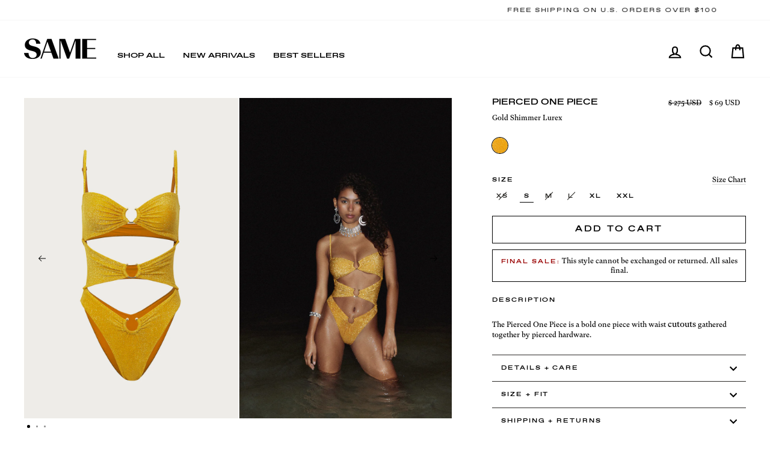

--- FILE ---
content_type: text/html; charset=utf-8
request_url: https://www.samelosangeles.com/collections/pierced-collection/products/pierced-one-piece-gold-shimmer-lurex
body_size: 43705
content:
<!doctype html>
<html class="no-js" lang="en" dir="ltr">
<head>
  <meta charset="utf-8">
  <meta http-equiv="X-UA-Compatible" content="IE=edge,chrome=1">
  <meta name="viewport" content="width=device-width,initial-scale=1">
  <meta name="theme-color" content="#000000">
  <link rel="canonical" href="https://www.samelosangeles.com/products/pierced-one-piece-gold-shimmer-lurex">
  <link rel="preconnect" href="https://cdn.shopify.com" crossorigin>
  <link rel="preconnect" href="https://fonts.shopifycdn.com" crossorigin>
  <link rel="dns-prefetch" href="https://productreviews.shopifycdn.com">
  <link rel="dns-prefetch" href="https://ajax.googleapis.com">
  <link rel="dns-prefetch" href="https://maps.googleapis.com">
  <link rel="dns-prefetch" href="https://maps.gstatic.com"><link rel="shortcut icon" href="//www.samelosangeles.com/cdn/shop/files/SAME_FAVICON_sq_32x32.png?v=1670358553" type="image/png" /><title>SAME Pierced One Piece | Gold Shimmer Lurex
</title>
<meta name="description" content="The Pierced One Piece is a bold one piece with waist cutouts gathered together by pierced hardware. "><meta property="og:site_name" content="SAME">
  <meta property="og:url" content="https://www.samelosangeles.com/products/pierced-one-piece-gold-shimmer-lurex">
  <meta property="og:title" content="Pierced One Piece (Gold Shimmer Lurex)">
  <meta property="og:type" content="product">
  <meta property="og:description" content="The Pierced One Piece is a bold one piece with waist cutouts gathered together by pierced hardware. "><meta property="og:image" content="http://www.samelosangeles.com/cdn/shop/products/12.06-2064_703d38f6-80c1-4c46-8306-f31bf9565af1.jpg?v=1671233317">
    <meta property="og:image:secure_url" content="https://www.samelosangeles.com/cdn/shop/products/12.06-2064_703d38f6-80c1-4c46-8306-f31bf9565af1.jpg?v=1671233317">
    <meta property="og:image:width" content="1800">
    <meta property="og:image:height" content="2700"><meta name="twitter:site" content="@">
  <meta name="twitter:card" content="summary_large_image">
  <meta name="twitter:title" content="Pierced One Piece (Gold Shimmer Lurex)">
  <meta name="twitter:description" content="The Pierced One Piece is a bold one piece with waist cutouts gathered together by pierced hardware. ">
<style data-shopify>
  

  
  
  
</style><link href="//www.samelosangeles.com/cdn/shop/t/126/assets/theme.css?v=50993012330972862031766768870" rel="stylesheet" type="text/css" media="all" /> <style data-shopify>:root {
    --typeHeaderPrimary: "system_ui";
    --typeHeaderFallback: -apple-system, 'Segoe UI', Roboto, 'Helvetica Neue', 'Noto Sans', 'Liberation Sans', Arial, sans-serif, 'Apple Color Emoji', 'Segoe UI Emoji', 'Segoe UI Symbol', 'Noto Color Emoji';
    --typeHeaderSize: 22px;
    --typeHeaderWeight: 400;
    --typeHeaderLineHeight: 1.2;
    --typeHeaderSpacing: 0.0em;

    --typeBasePrimary:"New York";
    --typeBaseFallback:Iowan Old Style, Apple Garamond, Baskerville, Times New Roman, Droid Serif, Times, Source Serif Pro, serif, Apple Color Emoji, Segoe UI Emoji, Segoe UI Symbol;
    --typeBaseSize: 12px;
    --typeBaseWeight: 400;
    --typeBaseSpacing: 0.0em;
    --typeBaseLineHeight: 1.4;
    --typeBaselineHeightMinus01: 1.3;

    --typeCollectionTitle: 22px;

    --iconWeight: 5px;
    --iconLinecaps: miter;

    
        --buttonRadius: 0;
    

    --colorGridOverlayOpacity: 0.0;
    }

    .placeholder-content {
    background-image: linear-gradient(100deg, #000000 40%, #000000 63%, #000000 79%);
    }</style><style data-shopify>@font-face {
  font-family: 'Favorit';
  font-weight: 400;
  font-style: normal;
  font-display: swap;
  src: url("//www.samelosangeles.com/cdn/shop/t/126/assets/ABCFavoritExpanded-Variable.woff?v=113479533582211623761759956228") format("woff");
}

@font-face {
  font-family: 'Favorit';
  font-weight: 700;
  font-style: normal;
  font-display: swap;
  src: url("//www.samelosangeles.com/cdn/shop/t/126/assets/ABCFavoritExpanded-Bold.woff?v=145305811941590660131759956228") format("woff");
}


@font-face {
  font-family: 'GT Super';
  font-weight: 400;
  font-style: normal;
  font-display: swap;
  src: url("//www.samelosangeles.com/cdn/shop/t/126/assets/GT-Super-Text-Regular.woff?v=39910995054765786031759956287") format("woff");
}</style><link href="//www.samelosangeles.com/cdn/shop/t/126/assets/custom.css?v=79069992416013549931760492335" rel="stylesheet" type="text/css" media="all" />
<style data-shopify>:root {
    --typeHeaderPrimary: 'Favorit';
    --typeHeaderFallback: -apple-system, 'Segoe UI', Roboto, 'Helvetica Neue', 'Noto Sans', 'Liberation Sans', Arial, sans-serif, 'Apple Color Emoji', 'Segoe UI Emoji', 'Segoe UI Symbol', 'Noto Color Emoji';
    --typeHeaderSize: 22px;
    --typeHeaderWeight: bold;
    --typeHeaderLineHeight: 1.2;
    --typeHeaderSpacing: 0.0em;

    --typeBasePrimary: 'GT Super';
    --typeBaseFallback: Iowan Old Style, Apple Garamond, Baskerville, Times New Roman, Droid Serif, Times, Source Serif Pro, serif, Apple Color Emoji, Segoe UI Emoji, Segoe UI Symbol;
    --typeBaseSize: 12px;
    --typeBaseWeight: 400;
    --typeBaseSpacing: 0.0em;
    --typeBaseLineHeight: 1.4;
    --typeBaselineHeightMinus01: 1.3;</style><script>
    document.documentElement.className = document.documentElement.className.replace('no-js', 'js');

    window.theme = window.theme || {};
    theme.routes = {
      home: "/",
      cart: "/cart.js",
      cartPage: "/cart",
      cartAdd: "/cart/add.js",
      cartChange: "/cart/change.js",
      search: "/search",
      predictiveSearch: "/search/suggest"
    };
    theme.strings = {
      soldOut: "Sold Out",
      unavailable: "Unavailable",
      inStockLabel: "In stock, ready to ship",
      oneStockLabel: "Low stock - [count] item left",
      otherStockLabel: "Low stock - [count] items left",
      willNotShipUntil: "Ready to ship [date]",
      willBeInStockAfter: "Back in stock [date]",
      waitingForStock: "Backordered, shipping soon",
      savePrice: "Save [saved_amount]",
      cartEmpty: "Your cart is currently empty.",
      cartTermsConfirmation: "You must agree with the terms and conditions of sales to check out",
      searchCollections: "Collections",
      searchPages: "Pages",
      searchArticles: "Articles",
      productFrom: "from ",
      maxQuantity: "You can only have [quantity] of [title] in your cart."
    };
    theme.settings = {
      cartType: "drawer",
      isCustomerTemplate: false,
      moneyFormat: "\u003cspan class=money\u003e$ {{amount_no_decimals}} USD\u003c\/span\u003e",
      saveType: "dollar",
      productImageSize: "natural",
      productImageCover: false,
      predictiveSearch: true,
      predictiveSearchType: null,
      predictiveSearchVendor: false,
      predictiveSearchPrice: false,
      quickView: false,
      themeName: 'Impulse',
      themeVersion: "7.5.2"
    };
  </script>

  <script>window.performance && window.performance.mark && window.performance.mark('shopify.content_for_header.start');</script><meta name="google-site-verification" content="A_Hnnc9H9lbINk7fKTK2zkfFwLXtwb8TfGdFsszZj1U">
<meta id="shopify-digital-wallet" name="shopify-digital-wallet" content="/9641358/digital_wallets/dialog">
<meta name="shopify-checkout-api-token" content="4214d3d8ea1e0a8bf3b7f4e2cfaab375">
<meta id="in-context-paypal-metadata" data-shop-id="9641358" data-venmo-supported="false" data-environment="production" data-locale="en_US" data-paypal-v4="true" data-currency="USD">
<link rel="alternate" type="application/json+oembed" href="https://www.samelosangeles.com/products/pierced-one-piece-gold-shimmer-lurex.oembed">
<script async="async" src="/checkouts/internal/preloads.js?locale=en-US"></script>
<link rel="preconnect" href="https://shop.app" crossorigin="anonymous">
<script async="async" src="https://shop.app/checkouts/internal/preloads.js?locale=en-US&shop_id=9641358" crossorigin="anonymous"></script>
<script id="apple-pay-shop-capabilities" type="application/json">{"shopId":9641358,"countryCode":"US","currencyCode":"USD","merchantCapabilities":["supports3DS"],"merchantId":"gid:\/\/shopify\/Shop\/9641358","merchantName":"SAME","requiredBillingContactFields":["postalAddress","email","phone"],"requiredShippingContactFields":["postalAddress","email","phone"],"shippingType":"shipping","supportedNetworks":["visa","masterCard","amex","discover","elo","jcb"],"total":{"type":"pending","label":"SAME","amount":"1.00"},"shopifyPaymentsEnabled":true,"supportsSubscriptions":true}</script>
<script id="shopify-features" type="application/json">{"accessToken":"4214d3d8ea1e0a8bf3b7f4e2cfaab375","betas":["rich-media-storefront-analytics"],"domain":"www.samelosangeles.com","predictiveSearch":true,"shopId":9641358,"locale":"en"}</script>
<script>var Shopify = Shopify || {};
Shopify.shop = "same-swim.myshopify.com";
Shopify.locale = "en";
Shopify.currency = {"active":"USD","rate":"1.0"};
Shopify.country = "US";
Shopify.theme = {"name":"FW 2025","id":181552939286,"schema_name":"Impulse","schema_version":"7.5.2","theme_store_id":857,"role":"main"};
Shopify.theme.handle = "null";
Shopify.theme.style = {"id":null,"handle":null};
Shopify.cdnHost = "www.samelosangeles.com/cdn";
Shopify.routes = Shopify.routes || {};
Shopify.routes.root = "/";</script>
<script type="module">!function(o){(o.Shopify=o.Shopify||{}).modules=!0}(window);</script>
<script>!function(o){function n(){var o=[];function n(){o.push(Array.prototype.slice.apply(arguments))}return n.q=o,n}var t=o.Shopify=o.Shopify||{};t.loadFeatures=n(),t.autoloadFeatures=n()}(window);</script>
<script>
  window.ShopifyPay = window.ShopifyPay || {};
  window.ShopifyPay.apiHost = "shop.app\/pay";
  window.ShopifyPay.redirectState = null;
</script>
<script id="shop-js-analytics" type="application/json">{"pageType":"product"}</script>
<script defer="defer" async type="module" src="//www.samelosangeles.com/cdn/shopifycloud/shop-js/modules/v2/client.init-shop-cart-sync_BT-GjEfc.en.esm.js"></script>
<script defer="defer" async type="module" src="//www.samelosangeles.com/cdn/shopifycloud/shop-js/modules/v2/chunk.common_D58fp_Oc.esm.js"></script>
<script defer="defer" async type="module" src="//www.samelosangeles.com/cdn/shopifycloud/shop-js/modules/v2/chunk.modal_xMitdFEc.esm.js"></script>
<script type="module">
  await import("//www.samelosangeles.com/cdn/shopifycloud/shop-js/modules/v2/client.init-shop-cart-sync_BT-GjEfc.en.esm.js");
await import("//www.samelosangeles.com/cdn/shopifycloud/shop-js/modules/v2/chunk.common_D58fp_Oc.esm.js");
await import("//www.samelosangeles.com/cdn/shopifycloud/shop-js/modules/v2/chunk.modal_xMitdFEc.esm.js");

  window.Shopify.SignInWithShop?.initShopCartSync?.({"fedCMEnabled":true,"windoidEnabled":true});

</script>
<script defer="defer" async type="module" src="//www.samelosangeles.com/cdn/shopifycloud/shop-js/modules/v2/client.payment-terms_Ci9AEqFq.en.esm.js"></script>
<script defer="defer" async type="module" src="//www.samelosangeles.com/cdn/shopifycloud/shop-js/modules/v2/chunk.common_D58fp_Oc.esm.js"></script>
<script defer="defer" async type="module" src="//www.samelosangeles.com/cdn/shopifycloud/shop-js/modules/v2/chunk.modal_xMitdFEc.esm.js"></script>
<script type="module">
  await import("//www.samelosangeles.com/cdn/shopifycloud/shop-js/modules/v2/client.payment-terms_Ci9AEqFq.en.esm.js");
await import("//www.samelosangeles.com/cdn/shopifycloud/shop-js/modules/v2/chunk.common_D58fp_Oc.esm.js");
await import("//www.samelosangeles.com/cdn/shopifycloud/shop-js/modules/v2/chunk.modal_xMitdFEc.esm.js");

  
</script>
<script>
  window.Shopify = window.Shopify || {};
  if (!window.Shopify.featureAssets) window.Shopify.featureAssets = {};
  window.Shopify.featureAssets['shop-js'] = {"shop-cart-sync":["modules/v2/client.shop-cart-sync_DZOKe7Ll.en.esm.js","modules/v2/chunk.common_D58fp_Oc.esm.js","modules/v2/chunk.modal_xMitdFEc.esm.js"],"init-fed-cm":["modules/v2/client.init-fed-cm_B6oLuCjv.en.esm.js","modules/v2/chunk.common_D58fp_Oc.esm.js","modules/v2/chunk.modal_xMitdFEc.esm.js"],"shop-cash-offers":["modules/v2/client.shop-cash-offers_D2sdYoxE.en.esm.js","modules/v2/chunk.common_D58fp_Oc.esm.js","modules/v2/chunk.modal_xMitdFEc.esm.js"],"shop-login-button":["modules/v2/client.shop-login-button_QeVjl5Y3.en.esm.js","modules/v2/chunk.common_D58fp_Oc.esm.js","modules/v2/chunk.modal_xMitdFEc.esm.js"],"pay-button":["modules/v2/client.pay-button_DXTOsIq6.en.esm.js","modules/v2/chunk.common_D58fp_Oc.esm.js","modules/v2/chunk.modal_xMitdFEc.esm.js"],"shop-button":["modules/v2/client.shop-button_DQZHx9pm.en.esm.js","modules/v2/chunk.common_D58fp_Oc.esm.js","modules/v2/chunk.modal_xMitdFEc.esm.js"],"avatar":["modules/v2/client.avatar_BTnouDA3.en.esm.js"],"init-windoid":["modules/v2/client.init-windoid_CR1B-cfM.en.esm.js","modules/v2/chunk.common_D58fp_Oc.esm.js","modules/v2/chunk.modal_xMitdFEc.esm.js"],"init-shop-for-new-customer-accounts":["modules/v2/client.init-shop-for-new-customer-accounts_C_vY_xzh.en.esm.js","modules/v2/client.shop-login-button_QeVjl5Y3.en.esm.js","modules/v2/chunk.common_D58fp_Oc.esm.js","modules/v2/chunk.modal_xMitdFEc.esm.js"],"init-shop-email-lookup-coordinator":["modules/v2/client.init-shop-email-lookup-coordinator_BI7n9ZSv.en.esm.js","modules/v2/chunk.common_D58fp_Oc.esm.js","modules/v2/chunk.modal_xMitdFEc.esm.js"],"init-shop-cart-sync":["modules/v2/client.init-shop-cart-sync_BT-GjEfc.en.esm.js","modules/v2/chunk.common_D58fp_Oc.esm.js","modules/v2/chunk.modal_xMitdFEc.esm.js"],"shop-toast-manager":["modules/v2/client.shop-toast-manager_DiYdP3xc.en.esm.js","modules/v2/chunk.common_D58fp_Oc.esm.js","modules/v2/chunk.modal_xMitdFEc.esm.js"],"init-customer-accounts":["modules/v2/client.init-customer-accounts_D9ZNqS-Q.en.esm.js","modules/v2/client.shop-login-button_QeVjl5Y3.en.esm.js","modules/v2/chunk.common_D58fp_Oc.esm.js","modules/v2/chunk.modal_xMitdFEc.esm.js"],"init-customer-accounts-sign-up":["modules/v2/client.init-customer-accounts-sign-up_iGw4briv.en.esm.js","modules/v2/client.shop-login-button_QeVjl5Y3.en.esm.js","modules/v2/chunk.common_D58fp_Oc.esm.js","modules/v2/chunk.modal_xMitdFEc.esm.js"],"shop-follow-button":["modules/v2/client.shop-follow-button_CqMgW2wH.en.esm.js","modules/v2/chunk.common_D58fp_Oc.esm.js","modules/v2/chunk.modal_xMitdFEc.esm.js"],"checkout-modal":["modules/v2/client.checkout-modal_xHeaAweL.en.esm.js","modules/v2/chunk.common_D58fp_Oc.esm.js","modules/v2/chunk.modal_xMitdFEc.esm.js"],"shop-login":["modules/v2/client.shop-login_D91U-Q7h.en.esm.js","modules/v2/chunk.common_D58fp_Oc.esm.js","modules/v2/chunk.modal_xMitdFEc.esm.js"],"lead-capture":["modules/v2/client.lead-capture_BJmE1dJe.en.esm.js","modules/v2/chunk.common_D58fp_Oc.esm.js","modules/v2/chunk.modal_xMitdFEc.esm.js"],"payment-terms":["modules/v2/client.payment-terms_Ci9AEqFq.en.esm.js","modules/v2/chunk.common_D58fp_Oc.esm.js","modules/v2/chunk.modal_xMitdFEc.esm.js"]};
</script>
<script>(function() {
  var isLoaded = false;
  function asyncLoad() {
    if (isLoaded) return;
    isLoaded = true;
    var urls = ["https:\/\/crossborder-integration.global-e.com\/resources\/js\/app?shop=same-swim.myshopify.com","\/\/cdn.shopify.com\/proxy\/5780648e517450442352a55732c0a99016417461b9046b7c052efc6d2f16db62\/web.global-e.com\/merchant\/storefrontattributes?merchantid=30000256\u0026shop=same-swim.myshopify.com\u0026sp-cache-control=cHVibGljLCBtYXgtYWdlPTkwMA","https:\/\/thread.spicegems.org\/0\/js\/scripttags\/same-swim\/country_redirect_ad2e5c7a92676aa701d3cd48a176733e.min.js?v=42\u0026shop=same-swim.myshopify.com","\/\/backinstock.useamp.com\/widget\/4018_1767153265.js?category=bis\u0026v=6\u0026shop=same-swim.myshopify.com"];
    for (var i = 0; i < urls.length; i++) {
      var s = document.createElement('script');
      s.type = 'text/javascript';
      s.async = true;
      s.src = urls[i];
      var x = document.getElementsByTagName('script')[0];
      x.parentNode.insertBefore(s, x);
    }
  };
  if(window.attachEvent) {
    window.attachEvent('onload', asyncLoad);
  } else {
    window.addEventListener('load', asyncLoad, false);
  }
})();</script>
<script id="__st">var __st={"a":9641358,"offset":-28800,"reqid":"1fcbbeac-bf0c-4702-8cbe-5c07e1ee7de7-1769034275","pageurl":"www.samelosangeles.com\/collections\/pierced-collection\/products\/pierced-one-piece-gold-shimmer-lurex","u":"6b48d5b9d550","p":"product","rtyp":"product","rid":8042260300054};</script>
<script>window.ShopifyPaypalV4VisibilityTracking = true;</script>
<script id="captcha-bootstrap">!function(){'use strict';const t='contact',e='account',n='new_comment',o=[[t,t],['blogs',n],['comments',n],[t,'customer']],c=[[e,'customer_login'],[e,'guest_login'],[e,'recover_customer_password'],[e,'create_customer']],r=t=>t.map((([t,e])=>`form[action*='/${t}']:not([data-nocaptcha='true']) input[name='form_type'][value='${e}']`)).join(','),a=t=>()=>t?[...document.querySelectorAll(t)].map((t=>t.form)):[];function s(){const t=[...o],e=r(t);return a(e)}const i='password',u='form_key',d=['recaptcha-v3-token','g-recaptcha-response','h-captcha-response',i],f=()=>{try{return window.sessionStorage}catch{return}},m='__shopify_v',_=t=>t.elements[u];function p(t,e,n=!1){try{const o=window.sessionStorage,c=JSON.parse(o.getItem(e)),{data:r}=function(t){const{data:e,action:n}=t;return t[m]||n?{data:e,action:n}:{data:t,action:n}}(c);for(const[e,n]of Object.entries(r))t.elements[e]&&(t.elements[e].value=n);n&&o.removeItem(e)}catch(o){console.error('form repopulation failed',{error:o})}}const l='form_type',E='cptcha';function T(t){t.dataset[E]=!0}const w=window,h=w.document,L='Shopify',v='ce_forms',y='captcha';let A=!1;((t,e)=>{const n=(g='f06e6c50-85a8-45c8-87d0-21a2b65856fe',I='https://cdn.shopify.com/shopifycloud/storefront-forms-hcaptcha/ce_storefront_forms_captcha_hcaptcha.v1.5.2.iife.js',D={infoText:'Protected by hCaptcha',privacyText:'Privacy',termsText:'Terms'},(t,e,n)=>{const o=w[L][v],c=o.bindForm;if(c)return c(t,g,e,D).then(n);var r;o.q.push([[t,g,e,D],n]),r=I,A||(h.body.append(Object.assign(h.createElement('script'),{id:'captcha-provider',async:!0,src:r})),A=!0)});var g,I,D;w[L]=w[L]||{},w[L][v]=w[L][v]||{},w[L][v].q=[],w[L][y]=w[L][y]||{},w[L][y].protect=function(t,e){n(t,void 0,e),T(t)},Object.freeze(w[L][y]),function(t,e,n,w,h,L){const[v,y,A,g]=function(t,e,n){const i=e?o:[],u=t?c:[],d=[...i,...u],f=r(d),m=r(i),_=r(d.filter((([t,e])=>n.includes(e))));return[a(f),a(m),a(_),s()]}(w,h,L),I=t=>{const e=t.target;return e instanceof HTMLFormElement?e:e&&e.form},D=t=>v().includes(t);t.addEventListener('submit',(t=>{const e=I(t);if(!e)return;const n=D(e)&&!e.dataset.hcaptchaBound&&!e.dataset.recaptchaBound,o=_(e),c=g().includes(e)&&(!o||!o.value);(n||c)&&t.preventDefault(),c&&!n&&(function(t){try{if(!f())return;!function(t){const e=f();if(!e)return;const n=_(t);if(!n)return;const o=n.value;o&&e.removeItem(o)}(t);const e=Array.from(Array(32),(()=>Math.random().toString(36)[2])).join('');!function(t,e){_(t)||t.append(Object.assign(document.createElement('input'),{type:'hidden',name:u})),t.elements[u].value=e}(t,e),function(t,e){const n=f();if(!n)return;const o=[...t.querySelectorAll(`input[type='${i}']`)].map((({name:t})=>t)),c=[...d,...o],r={};for(const[a,s]of new FormData(t).entries())c.includes(a)||(r[a]=s);n.setItem(e,JSON.stringify({[m]:1,action:t.action,data:r}))}(t,e)}catch(e){console.error('failed to persist form',e)}}(e),e.submit())}));const S=(t,e)=>{t&&!t.dataset[E]&&(n(t,e.some((e=>e===t))),T(t))};for(const o of['focusin','change'])t.addEventListener(o,(t=>{const e=I(t);D(e)&&S(e,y())}));const B=e.get('form_key'),M=e.get(l),P=B&&M;t.addEventListener('DOMContentLoaded',(()=>{const t=y();if(P)for(const e of t)e.elements[l].value===M&&p(e,B);[...new Set([...A(),...v().filter((t=>'true'===t.dataset.shopifyCaptcha))])].forEach((e=>S(e,t)))}))}(h,new URLSearchParams(w.location.search),n,t,e,['guest_login'])})(!0,!0)}();</script>
<script integrity="sha256-4kQ18oKyAcykRKYeNunJcIwy7WH5gtpwJnB7kiuLZ1E=" data-source-attribution="shopify.loadfeatures" defer="defer" src="//www.samelosangeles.com/cdn/shopifycloud/storefront/assets/storefront/load_feature-a0a9edcb.js" crossorigin="anonymous"></script>
<script crossorigin="anonymous" defer="defer" src="//www.samelosangeles.com/cdn/shopifycloud/storefront/assets/shopify_pay/storefront-65b4c6d7.js?v=20250812"></script>
<script data-source-attribution="shopify.dynamic_checkout.dynamic.init">var Shopify=Shopify||{};Shopify.PaymentButton=Shopify.PaymentButton||{isStorefrontPortableWallets:!0,init:function(){window.Shopify.PaymentButton.init=function(){};var t=document.createElement("script");t.src="https://www.samelosangeles.com/cdn/shopifycloud/portable-wallets/latest/portable-wallets.en.js",t.type="module",document.head.appendChild(t)}};
</script>
<script data-source-attribution="shopify.dynamic_checkout.buyer_consent">
  function portableWalletsHideBuyerConsent(e){var t=document.getElementById("shopify-buyer-consent"),n=document.getElementById("shopify-subscription-policy-button");t&&n&&(t.classList.add("hidden"),t.setAttribute("aria-hidden","true"),n.removeEventListener("click",e))}function portableWalletsShowBuyerConsent(e){var t=document.getElementById("shopify-buyer-consent"),n=document.getElementById("shopify-subscription-policy-button");t&&n&&(t.classList.remove("hidden"),t.removeAttribute("aria-hidden"),n.addEventListener("click",e))}window.Shopify?.PaymentButton&&(window.Shopify.PaymentButton.hideBuyerConsent=portableWalletsHideBuyerConsent,window.Shopify.PaymentButton.showBuyerConsent=portableWalletsShowBuyerConsent);
</script>
<script data-source-attribution="shopify.dynamic_checkout.cart.bootstrap">document.addEventListener("DOMContentLoaded",(function(){function t(){return document.querySelector("shopify-accelerated-checkout-cart, shopify-accelerated-checkout")}if(t())Shopify.PaymentButton.init();else{new MutationObserver((function(e,n){t()&&(Shopify.PaymentButton.init(),n.disconnect())})).observe(document.body,{childList:!0,subtree:!0})}}));
</script>
<link id="shopify-accelerated-checkout-styles" rel="stylesheet" media="screen" href="https://www.samelosangeles.com/cdn/shopifycloud/portable-wallets/latest/accelerated-checkout-backwards-compat.css" crossorigin="anonymous">
<style id="shopify-accelerated-checkout-cart">
        #shopify-buyer-consent {
  margin-top: 1em;
  display: inline-block;
  width: 100%;
}

#shopify-buyer-consent.hidden {
  display: none;
}

#shopify-subscription-policy-button {
  background: none;
  border: none;
  padding: 0;
  text-decoration: underline;
  font-size: inherit;
  cursor: pointer;
}

#shopify-subscription-policy-button::before {
  box-shadow: none;
}

      </style>

<script>window.performance && window.performance.mark && window.performance.mark('shopify.content_for_header.end');</script>

  <script src="//www.samelosangeles.com/cdn/shop/t/126/assets/vendor-scripts-v11.js" defer="defer"></script><link rel="stylesheet" href="//www.samelosangeles.com/cdn/shop/t/126/assets/country-flags.css"><script src="//www.samelosangeles.com/cdn/shop/t/126/assets/theme.js?v=62094216160404786461759956363" defer="defer"></script>
  <script src="//www.samelosangeles.com/cdn/shop/t/126/assets/custom.js?v=86789589819336315661759956270" defer="defer"></script>
  <script src="//www.samelosangeles.com/cdn/shop/t/126/assets/custom-vendor.js?v=94651243792122073091759956268" defer="defer"></script>
  
  <!-- Google Tag Manager -->
<script>
  (function(w,d,s,l,i){w[l]=w[l]||[];w[l].push({'gtm.start':
  new Date().getTime(),event:'gtm.js'});var f=d.getElementsByTagName(s)[0],
  j=d.createElement(s),dl=l!='dataLayer'?'&l='+l:'';j.async=true;j.src=
  'https://www.googletagmanager.com/gtm.js?id='+i+dl;f.parentNode.insertBefore(j,f);
  })(window,document,'script','dataLayer','GTM-5W6BL7T9');
</script>
<!-- End Google Tag Manager -->
  <!-- SHEA TIKTOK PIXEL -->
<script>
  !function (w, d, t) {
  w.TiktokAnalyticsObject=t;var ttq=w[t]=w[t]||[];ttq.methods=["page","track","identify","instances","debug","on","off","once","ready","alias","group","enableCookie","disableCookie"],ttq.setAndDefer=function(t,e){t[e]=function(){t.push([e].concat(Array.prototype.slice.call(arguments,0)))}};for(var i=0;i<ttq.methods.length;i++)ttq.setAndDefer(ttq,ttq.methods[i]);ttq.instance=function(t){for(var e=ttq._i[t]||[],n=0;n<ttq.methods.length;n++)ttq.setAndDefer(e,ttq.methods[n]);return e},ttq.load=function(e,n){var i="https://analytics.tiktok.com/i18n/pixel/events.js";ttq._i=ttq._i||{},ttq._i[e]=[],ttq._i[e]._u=i,ttq._t=ttq._t||{},ttq._t[e]=+new Date,ttq._o=ttq._o||{},ttq._o[e]=n||{};var o=document.createElement("script");o.type="text/javascript",o.async=!0,o.src=i+"?sdkid="+e+"&lib="+t;var a=document.getElementsByTagName("script")[0];a.parentNode.insertBefore(o,a)};
  
  ttq.load('CKETRUJC77UF4DI9RFE0');
  ttq.page();
  }(window, document, 'ttq');
</script>
  

<link rel="stylesheet" type="text/css" href="https://crossborder-integration.global-e.com/resources/css/30000256/US"/>
<script>
    GLBE_PARAMS = {
        appUrl: "https://crossborder-integration.global-e.com/",
        pixelUrl: "https://utils.global-e.com",
        pixelEnabled: true,
        geAppUrl: "https://web.global-e.com/",
        env: "Production",
        geCDNUrl: "https://webservices.global-e.com/",
        apiUrl: "https://api.global-e.com/",
        emi: "ttrc8",
        mid: "30000256",
        hiddenElements: ".ge-hide,.afterpay-paragraph,form[action='https://payments.amazon.com/checkout/signin']",
        countryCode: "US",
        countryName: "United States",
        currencyCode: "USD",
        currencyName: "United States Dollar",
        locale: "en",
        operatedCountries: [],
        allowedCountries: [{ code: 'AX', name: 'Åland Islands' }, { code: 'AL', name: 'Albania' }, { code: 'DZ', name: 'Algeria' }, { code: 'AD', name: 'Andorra' }, { code: 'AO', name: 'Angola' }, { code: 'AI', name: 'Anguilla' }, { code: 'AG', name: 'Antigua &amp; Barbuda' }, { code: 'AR', name: 'Argentina' }, { code: 'AM', name: 'Armenia' }, { code: 'AW', name: 'Aruba' }, { code: 'AU', name: 'Australia' }, { code: 'AT', name: 'Austria' }, { code: 'AZ', name: 'Azerbaijan' }, { code: 'BS', name: 'Bahamas' }, { code: 'BH', name: 'Bahrain' }, { code: 'BD', name: 'Bangladesh' }, { code: 'BB', name: 'Barbados' }, { code: 'BE', name: 'Belgium' }, { code: 'BZ', name: 'Belize' }, { code: 'BJ', name: 'Benin' }, { code: 'BM', name: 'Bermuda' }, { code: 'BT', name: 'Bhutan' }, { code: 'BO', name: 'Bolivia' }, { code: 'BA', name: 'Bosnia &amp; Herzegovina' }, { code: 'BW', name: 'Botswana' }, { code: 'BR', name: 'Brazil' }, { code: 'VG', name: 'British Virgin Islands' }, { code: 'BN', name: 'Brunei' }, { code: 'BG', name: 'Bulgaria' }, { code: 'BF', name: 'Burkina Faso' }, { code: 'BI', name: 'Burundi' }, { code: 'KH', name: 'Cambodia' }, { code: 'CM', name: 'Cameroon' }, { code: 'CA', name: 'Canada' }, { code: 'CV', name: 'Cape Verde' }, { code: 'KY', name: 'Cayman Islands' }, { code: 'TD', name: 'Chad' }, { code: 'CL', name: 'Chile' }, { code: 'CN', name: 'China' }, { code: 'CO', name: 'Colombia' }, { code: 'KM', name: 'Comoros' }, { code: 'CG', name: 'Congo - Brazzaville' }, { code: 'CK', name: 'Cook Islands' }, { code: 'CR', name: 'Costa Rica' }, { code: 'CI', name: 'Côte d’Ivoire' }, { code: 'HR', name: 'Croatia' }, { code: 'CW', name: 'Curaçao' }, { code: 'CY', name: 'Cyprus' }, { code: 'CZ', name: 'Czechia' }, { code: 'DK', name: 'Denmark' }, { code: 'DJ', name: 'Djibouti' }, { code: 'DM', name: 'Dominica' }, { code: 'DO', name: 'Dominican Republic' }, { code: 'EC', name: 'Ecuador' }, { code: 'EG', name: 'Egypt' }, { code: 'SV', name: 'El Salvador' }, { code: 'GQ', name: 'Equatorial Guinea' }, { code: 'EE', name: 'Estonia' }, { code: 'SZ', name: 'Eswatini' }, { code: 'ET', name: 'Ethiopia' }, { code: 'FK', name: 'Falkland Islands' }, { code: 'FO', name: 'Faroe Islands' }, { code: 'FJ', name: 'Fiji' }, { code: 'FI', name: 'Finland' }, { code: 'FR', name: 'France' }, { code: 'GF', name: 'French Guiana' }, { code: 'PF', name: 'French Polynesia' }, { code: 'TF', name: 'French Southern Territories' }, { code: 'GA', name: 'Gabon' }, { code: 'GM', name: 'Gambia' }, { code: 'GE', name: 'Georgia' }, { code: 'DE', name: 'Germany' }, { code: 'GH', name: 'Ghana' }, { code: 'GI', name: 'Gibraltar' }, { code: 'GR', name: 'Greece' }, { code: 'GL', name: 'Greenland' }, { code: 'GD', name: 'Grenada' }, { code: 'GP', name: 'Guadeloupe' }, { code: 'GT', name: 'Guatemala' }, { code: 'GG', name: 'Guernsey' }, { code: 'GN', name: 'Guinea' }, { code: 'GW', name: 'Guinea-Bissau' }, { code: 'GY', name: 'Guyana' }, { code: 'HT', name: 'Haiti' }, { code: 'HN', name: 'Honduras' }, { code: 'HK', name: 'Hong Kong SAR' }, { code: 'HU', name: 'Hungary' }, { code: 'IS', name: 'Iceland' }, { code: 'IN', name: 'India' }, { code: 'ID', name: 'Indonesia' }, { code: 'IE', name: 'Ireland' }, { code: 'IM', name: 'Isle of Man' }, { code: 'IL', name: 'Israel' }, { code: 'IT', name: 'Italy' }, { code: 'JM', name: 'Jamaica' }, { code: 'JP', name: 'Japan' }, { code: 'JE', name: 'Jersey' }, { code: 'JO', name: 'Jordan' }, { code: 'KZ', name: 'Kazakhstan' }, { code: 'KE', name: 'Kenya' }, { code: 'KI', name: 'Kiribati' }, { code: 'XK', name: 'Kosovo' }, { code: 'KW', name: 'Kuwait' }, { code: 'KG', name: 'Kyrgyzstan' }, { code: 'LA', name: 'Laos' }, { code: 'LV', name: 'Latvia' }, { code: 'LB', name: 'Lebanon' }, { code: 'LS', name: 'Lesotho' }, { code: 'LR', name: 'Liberia' }, { code: 'LI', name: 'Liechtenstein' }, { code: 'LT', name: 'Lithuania' }, { code: 'LU', name: 'Luxembourg' }, { code: 'MO', name: 'Macao SAR' }, { code: 'MG', name: 'Madagascar' }, { code: 'MW', name: 'Malawi' }, { code: 'MY', name: 'Malaysia' }, { code: 'MV', name: 'Maldives' }, { code: 'MT', name: 'Malta' }, { code: 'MQ', name: 'Martinique' }, { code: 'MR', name: 'Mauritania' }, { code: 'MU', name: 'Mauritius' }, { code: 'YT', name: 'Mayotte' }, { code: 'MX', name: 'Mexico' }, { code: 'MD', name: 'Moldova' }, { code: 'MC', name: 'Monaco' }, { code: 'MN', name: 'Mongolia' }, { code: 'ME', name: 'Montenegro' }, { code: 'MS', name: 'Montserrat' }, { code: 'MA', name: 'Morocco' }, { code: 'MZ', name: 'Mozambique' }, { code: 'NA', name: 'Namibia' }, { code: 'NR', name: 'Nauru' }, { code: 'NP', name: 'Nepal' }, { code: 'NL', name: 'Netherlands' }, { code: 'NC', name: 'New Caledonia' }, { code: 'NZ', name: 'New Zealand' }, { code: 'NI', name: 'Nicaragua' }, { code: 'NG', name: 'Nigeria' }, { code: 'NU', name: 'Niue' }, { code: 'MK', name: 'North Macedonia' }, { code: 'NO', name: 'Norway' }, { code: 'OM', name: 'Oman' }, { code: 'PK', name: 'Pakistan' }, { code: 'PA', name: 'Panama' }, { code: 'PG', name: 'Papua New Guinea' }, { code: 'PY', name: 'Paraguay' }, { code: 'PE', name: 'Peru' }, { code: 'PH', name: 'Philippines' }, { code: 'PL', name: 'Poland' }, { code: 'PT', name: 'Portugal' }, { code: 'QA', name: 'Qatar' }, { code: 'RE', name: 'Réunion' }, { code: 'RO', name: 'Romania' }, { code: 'RW', name: 'Rwanda' }, { code: 'WS', name: 'Samoa' }, { code: 'SM', name: 'San Marino' }, { code: 'ST', name: 'São Tomé &amp; Príncipe' }, { code: 'SA', name: 'Saudi Arabia' }, { code: 'SN', name: 'Senegal' }, { code: 'RS', name: 'Serbia' }, { code: 'SC', name: 'Seychelles' }, { code: 'SL', name: 'Sierra Leone' }, { code: 'SG', name: 'Singapore' }, { code: 'SX', name: 'Sint Maarten' }, { code: 'SK', name: 'Slovakia' }, { code: 'SI', name: 'Slovenia' }, { code: 'SB', name: 'Solomon Islands' }, { code: 'ZA', name: 'South Africa' }, { code: 'KR', name: 'South Korea' }, { code: 'ES', name: 'Spain' }, { code: 'LK', name: 'Sri Lanka' }, { code: 'BL', name: 'St. Barthélemy' }, { code: 'SH', name: 'St. Helena' }, { code: 'KN', name: 'St. Kitts &amp; Nevis' }, { code: 'LC', name: 'St. Lucia' }, { code: 'MF', name: 'St. Martin' }, { code: 'PM', name: 'St. Pierre &amp; Miquelon' }, { code: 'VC', name: 'St. Vincent &amp; Grenadines' }, { code: 'SR', name: 'Suriname' }, { code: 'SE', name: 'Sweden' }, { code: 'CH', name: 'Switzerland' }, { code: 'TW', name: 'Taiwan' }, { code: 'TZ', name: 'Tanzania' }, { code: 'TH', name: 'Thailand' }, { code: 'TL', name: 'Timor-Leste' }, { code: 'TG', name: 'Togo' }, { code: 'TO', name: 'Tonga' }, { code: 'TT', name: 'Trinidad &amp; Tobago' }, { code: 'TN', name: 'Tunisia' }, { code: 'TM', name: 'Turkmenistan' }, { code: 'TC', name: 'Turks &amp; Caicos Islands' }, { code: 'TV', name: 'Tuvalu' }, { code: 'UG', name: 'Uganda' }, { code: 'AE', name: 'United Arab Emirates' }, { code: 'GB', name: 'United Kingdom' }, { code: 'US', name: 'United States' }, { code: 'UY', name: 'Uruguay' }, { code: 'UZ', name: 'Uzbekistan' }, { code: 'VU', name: 'Vanuatu' }, { code: 'VA', name: 'Vatican City' }, { code: 'VE', name: 'Venezuela' }, { code: 'VN', name: 'Vietnam' }, { code: 'WF', name: 'Wallis &amp; Futuna' }, { code: 'ZM', name: 'Zambia' }, { code: 'ZW', name: 'Zimbabwe' }, ],
        c1Enabled:"False",
        siteId: "7ce243a1e1a2",
        isTokenEnabled: "true",
};
</script>

<!-- BEGIN app block: shopify://apps/klaviyo-email-marketing-sms/blocks/klaviyo-onsite-embed/2632fe16-c075-4321-a88b-50b567f42507 -->












  <script async src="https://static.klaviyo.com/onsite/js/Su3xnb/klaviyo.js?company_id=Su3xnb"></script>
  <script>!function(){if(!window.klaviyo){window._klOnsite=window._klOnsite||[];try{window.klaviyo=new Proxy({},{get:function(n,i){return"push"===i?function(){var n;(n=window._klOnsite).push.apply(n,arguments)}:function(){for(var n=arguments.length,o=new Array(n),w=0;w<n;w++)o[w]=arguments[w];var t="function"==typeof o[o.length-1]?o.pop():void 0,e=new Promise((function(n){window._klOnsite.push([i].concat(o,[function(i){t&&t(i),n(i)}]))}));return e}}})}catch(n){window.klaviyo=window.klaviyo||[],window.klaviyo.push=function(){var n;(n=window._klOnsite).push.apply(n,arguments)}}}}();</script>

  
    <script id="viewed_product">
      if (item == null) {
        var _learnq = _learnq || [];

        var MetafieldReviews = null
        var MetafieldYotpoRating = null
        var MetafieldYotpoCount = null
        var MetafieldLooxRating = null
        var MetafieldLooxCount = null
        var okendoProduct = null
        var okendoProductReviewCount = null
        var okendoProductReviewAverageValue = null
        try {
          // The following fields are used for Customer Hub recently viewed in order to add reviews.
          // This information is not part of __kla_viewed. Instead, it is part of __kla_viewed_reviewed_items
          MetafieldReviews = {};
          MetafieldYotpoRating = null
          MetafieldYotpoCount = null
          MetafieldLooxRating = null
          MetafieldLooxCount = null

          okendoProduct = null
          // If the okendo metafield is not legacy, it will error, which then requires the new json formatted data
          if (okendoProduct && 'error' in okendoProduct) {
            okendoProduct = null
          }
          okendoProductReviewCount = okendoProduct ? okendoProduct.reviewCount : null
          okendoProductReviewAverageValue = okendoProduct ? okendoProduct.reviewAverageValue : null
        } catch (error) {
          console.error('Error in Klaviyo onsite reviews tracking:', error);
        }

        var item = {
          Name: "Pierced One Piece (Gold Shimmer Lurex)",
          ProductID: 8042260300054,
          Categories: ["BF SHOP ALL","EXCLUDES WAREHOUSE SALE","GOLD SHIMMER LUREX","LABOR DAY EDIT","LOOKBOOK: SPRING 2021","LOOKBOOK: SUMMER 23","MEMORIAL DAY SALE","METAL HARDWARE","NIGHT SWIM","PIERCED COLLECTION","PIERCED ONE PIECE","SALE","SALE ONE PIECES","SAME MEMORIAL DAY COLLECTION","SAME ONE PIECES","SHOP ALL","SWIM ONE PIECES","SWIM ONE PIECES","THE ARCHIVE SALE","UNDER $100","WELCOME COLLECTION","WOMENS SWIM"],
          ImageURL: "https://www.samelosangeles.com/cdn/shop/products/12.06-2064_703d38f6-80c1-4c46-8306-f31bf9565af1_grande.jpg?v=1671233317",
          URL: "https://www.samelosangeles.com/products/pierced-one-piece-gold-shimmer-lurex",
          Brand: "SAME LOS ANGELES",
          Price: "$ 69 USD",
          Value: "69",
          CompareAtPrice: "$ 275 USD"
        };
        _learnq.push(['track', 'Viewed Product', item]);
        _learnq.push(['trackViewedItem', {
          Title: item.Name,
          ItemId: item.ProductID,
          Categories: item.Categories,
          ImageUrl: item.ImageURL,
          Url: item.URL,
          Metadata: {
            Brand: item.Brand,
            Price: item.Price,
            Value: item.Value,
            CompareAtPrice: item.CompareAtPrice
          },
          metafields:{
            reviews: MetafieldReviews,
            yotpo:{
              rating: MetafieldYotpoRating,
              count: MetafieldYotpoCount,
            },
            loox:{
              rating: MetafieldLooxRating,
              count: MetafieldLooxCount,
            },
            okendo: {
              rating: okendoProductReviewAverageValue,
              count: okendoProductReviewCount,
            }
          }
        }]);
      }
    </script>
  




  <script>
    window.klaviyoReviewsProductDesignMode = false
  </script>







<!-- END app block --><link href="https://monorail-edge.shopifysvc.com" rel="dns-prefetch">
<script>(function(){if ("sendBeacon" in navigator && "performance" in window) {try {var session_token_from_headers = performance.getEntriesByType('navigation')[0].serverTiming.find(x => x.name == '_s').description;} catch {var session_token_from_headers = undefined;}var session_cookie_matches = document.cookie.match(/_shopify_s=([^;]*)/);var session_token_from_cookie = session_cookie_matches && session_cookie_matches.length === 2 ? session_cookie_matches[1] : "";var session_token = session_token_from_headers || session_token_from_cookie || "";function handle_abandonment_event(e) {var entries = performance.getEntries().filter(function(entry) {return /monorail-edge.shopifysvc.com/.test(entry.name);});if (!window.abandonment_tracked && entries.length === 0) {window.abandonment_tracked = true;var currentMs = Date.now();var navigation_start = performance.timing.navigationStart;var payload = {shop_id: 9641358,url: window.location.href,navigation_start,duration: currentMs - navigation_start,session_token,page_type: "product"};window.navigator.sendBeacon("https://monorail-edge.shopifysvc.com/v1/produce", JSON.stringify({schema_id: "online_store_buyer_site_abandonment/1.1",payload: payload,metadata: {event_created_at_ms: currentMs,event_sent_at_ms: currentMs}}));}}window.addEventListener('pagehide', handle_abandonment_event);}}());</script>
<script id="web-pixels-manager-setup">(function e(e,d,r,n,o){if(void 0===o&&(o={}),!Boolean(null===(a=null===(i=window.Shopify)||void 0===i?void 0:i.analytics)||void 0===a?void 0:a.replayQueue)){var i,a;window.Shopify=window.Shopify||{};var t=window.Shopify;t.analytics=t.analytics||{};var s=t.analytics;s.replayQueue=[],s.publish=function(e,d,r){return s.replayQueue.push([e,d,r]),!0};try{self.performance.mark("wpm:start")}catch(e){}var l=function(){var e={modern:/Edge?\/(1{2}[4-9]|1[2-9]\d|[2-9]\d{2}|\d{4,})\.\d+(\.\d+|)|Firefox\/(1{2}[4-9]|1[2-9]\d|[2-9]\d{2}|\d{4,})\.\d+(\.\d+|)|Chrom(ium|e)\/(9{2}|\d{3,})\.\d+(\.\d+|)|(Maci|X1{2}).+ Version\/(15\.\d+|(1[6-9]|[2-9]\d|\d{3,})\.\d+)([,.]\d+|)( \(\w+\)|)( Mobile\/\w+|) Safari\/|Chrome.+OPR\/(9{2}|\d{3,})\.\d+\.\d+|(CPU[ +]OS|iPhone[ +]OS|CPU[ +]iPhone|CPU IPhone OS|CPU iPad OS)[ +]+(15[._]\d+|(1[6-9]|[2-9]\d|\d{3,})[._]\d+)([._]\d+|)|Android:?[ /-](13[3-9]|1[4-9]\d|[2-9]\d{2}|\d{4,})(\.\d+|)(\.\d+|)|Android.+Firefox\/(13[5-9]|1[4-9]\d|[2-9]\d{2}|\d{4,})\.\d+(\.\d+|)|Android.+Chrom(ium|e)\/(13[3-9]|1[4-9]\d|[2-9]\d{2}|\d{4,})\.\d+(\.\d+|)|SamsungBrowser\/([2-9]\d|\d{3,})\.\d+/,legacy:/Edge?\/(1[6-9]|[2-9]\d|\d{3,})\.\d+(\.\d+|)|Firefox\/(5[4-9]|[6-9]\d|\d{3,})\.\d+(\.\d+|)|Chrom(ium|e)\/(5[1-9]|[6-9]\d|\d{3,})\.\d+(\.\d+|)([\d.]+$|.*Safari\/(?![\d.]+ Edge\/[\d.]+$))|(Maci|X1{2}).+ Version\/(10\.\d+|(1[1-9]|[2-9]\d|\d{3,})\.\d+)([,.]\d+|)( \(\w+\)|)( Mobile\/\w+|) Safari\/|Chrome.+OPR\/(3[89]|[4-9]\d|\d{3,})\.\d+\.\d+|(CPU[ +]OS|iPhone[ +]OS|CPU[ +]iPhone|CPU IPhone OS|CPU iPad OS)[ +]+(10[._]\d+|(1[1-9]|[2-9]\d|\d{3,})[._]\d+)([._]\d+|)|Android:?[ /-](13[3-9]|1[4-9]\d|[2-9]\d{2}|\d{4,})(\.\d+|)(\.\d+|)|Mobile Safari.+OPR\/([89]\d|\d{3,})\.\d+\.\d+|Android.+Firefox\/(13[5-9]|1[4-9]\d|[2-9]\d{2}|\d{4,})\.\d+(\.\d+|)|Android.+Chrom(ium|e)\/(13[3-9]|1[4-9]\d|[2-9]\d{2}|\d{4,})\.\d+(\.\d+|)|Android.+(UC? ?Browser|UCWEB|U3)[ /]?(15\.([5-9]|\d{2,})|(1[6-9]|[2-9]\d|\d{3,})\.\d+)\.\d+|SamsungBrowser\/(5\.\d+|([6-9]|\d{2,})\.\d+)|Android.+MQ{2}Browser\/(14(\.(9|\d{2,})|)|(1[5-9]|[2-9]\d|\d{3,})(\.\d+|))(\.\d+|)|K[Aa][Ii]OS\/(3\.\d+|([4-9]|\d{2,})\.\d+)(\.\d+|)/},d=e.modern,r=e.legacy,n=navigator.userAgent;return n.match(d)?"modern":n.match(r)?"legacy":"unknown"}(),u="modern"===l?"modern":"legacy",c=(null!=n?n:{modern:"",legacy:""})[u],f=function(e){return[e.baseUrl,"/wpm","/b",e.hashVersion,"modern"===e.buildTarget?"m":"l",".js"].join("")}({baseUrl:d,hashVersion:r,buildTarget:u}),m=function(e){var d=e.version,r=e.bundleTarget,n=e.surface,o=e.pageUrl,i=e.monorailEndpoint;return{emit:function(e){var a=e.status,t=e.errorMsg,s=(new Date).getTime(),l=JSON.stringify({metadata:{event_sent_at_ms:s},events:[{schema_id:"web_pixels_manager_load/3.1",payload:{version:d,bundle_target:r,page_url:o,status:a,surface:n,error_msg:t},metadata:{event_created_at_ms:s}}]});if(!i)return console&&console.warn&&console.warn("[Web Pixels Manager] No Monorail endpoint provided, skipping logging."),!1;try{return self.navigator.sendBeacon.bind(self.navigator)(i,l)}catch(e){}var u=new XMLHttpRequest;try{return u.open("POST",i,!0),u.setRequestHeader("Content-Type","text/plain"),u.send(l),!0}catch(e){return console&&console.warn&&console.warn("[Web Pixels Manager] Got an unhandled error while logging to Monorail."),!1}}}}({version:r,bundleTarget:l,surface:e.surface,pageUrl:self.location.href,monorailEndpoint:e.monorailEndpoint});try{o.browserTarget=l,function(e){var d=e.src,r=e.async,n=void 0===r||r,o=e.onload,i=e.onerror,a=e.sri,t=e.scriptDataAttributes,s=void 0===t?{}:t,l=document.createElement("script"),u=document.querySelector("head"),c=document.querySelector("body");if(l.async=n,l.src=d,a&&(l.integrity=a,l.crossOrigin="anonymous"),s)for(var f in s)if(Object.prototype.hasOwnProperty.call(s,f))try{l.dataset[f]=s[f]}catch(e){}if(o&&l.addEventListener("load",o),i&&l.addEventListener("error",i),u)u.appendChild(l);else{if(!c)throw new Error("Did not find a head or body element to append the script");c.appendChild(l)}}({src:f,async:!0,onload:function(){if(!function(){var e,d;return Boolean(null===(d=null===(e=window.Shopify)||void 0===e?void 0:e.analytics)||void 0===d?void 0:d.initialized)}()){var d=window.webPixelsManager.init(e)||void 0;if(d){var r=window.Shopify.analytics;r.replayQueue.forEach((function(e){var r=e[0],n=e[1],o=e[2];d.publishCustomEvent(r,n,o)})),r.replayQueue=[],r.publish=d.publishCustomEvent,r.visitor=d.visitor,r.initialized=!0}}},onerror:function(){return m.emit({status:"failed",errorMsg:"".concat(f," has failed to load")})},sri:function(e){var d=/^sha384-[A-Za-z0-9+/=]+$/;return"string"==typeof e&&d.test(e)}(c)?c:"",scriptDataAttributes:o}),m.emit({status:"loading"})}catch(e){m.emit({status:"failed",errorMsg:(null==e?void 0:e.message)||"Unknown error"})}}})({shopId: 9641358,storefrontBaseUrl: "https://www.samelosangeles.com",extensionsBaseUrl: "https://extensions.shopifycdn.com/cdn/shopifycloud/web-pixels-manager",monorailEndpoint: "https://monorail-edge.shopifysvc.com/unstable/produce_batch",surface: "storefront-renderer",enabledBetaFlags: ["2dca8a86"],webPixelsConfigList: [{"id":"2159411478","configuration":"{\"accountID\":\"Su3xnb\",\"webPixelConfig\":\"eyJlbmFibGVBZGRlZFRvQ2FydEV2ZW50cyI6IHRydWV9\"}","eventPayloadVersion":"v1","runtimeContext":"STRICT","scriptVersion":"524f6c1ee37bacdca7657a665bdca589","type":"APP","apiClientId":123074,"privacyPurposes":["ANALYTICS","MARKETING"],"dataSharingAdjustments":{"protectedCustomerApprovalScopes":["read_customer_address","read_customer_email","read_customer_name","read_customer_personal_data","read_customer_phone"]}},{"id":"840990998","configuration":"{\"config\":\"{\\\"pixel_id\\\":\\\"G-EJT4CG7ZEW\\\",\\\"target_country\\\":\\\"US\\\",\\\"gtag_events\\\":[{\\\"type\\\":\\\"begin_checkout\\\",\\\"action_label\\\":[\\\"G-EJT4CG7ZEW\\\",\\\"AW-411290534\\\/R9P6CN2ks5IDEKaXj8QB\\\"]},{\\\"type\\\":\\\"search\\\",\\\"action_label\\\":[\\\"G-EJT4CG7ZEW\\\",\\\"AW-411290534\\\/JSxMCOCks5IDEKaXj8QB\\\"]},{\\\"type\\\":\\\"view_item\\\",\\\"action_label\\\":[\\\"G-EJT4CG7ZEW\\\",\\\"AW-411290534\\\/HrsOCNeks5IDEKaXj8QB\\\",\\\"MC-W8SZBMX5KR\\\",\\\"MC-XLTRKJ2KZP\\\"]},{\\\"type\\\":\\\"purchase\\\",\\\"action_label\\\":[\\\"G-EJT4CG7ZEW\\\",\\\"AW-411290534\\\/MzjwCNSks5IDEKaXj8QB\\\",\\\"MC-W8SZBMX5KR\\\",\\\"MC-XLTRKJ2KZP\\\"]},{\\\"type\\\":\\\"page_view\\\",\\\"action_label\\\":[\\\"G-EJT4CG7ZEW\\\",\\\"AW-411290534\\\/mG6mCNGks5IDEKaXj8QB\\\",\\\"MC-W8SZBMX5KR\\\",\\\"MC-XLTRKJ2KZP\\\"]},{\\\"type\\\":\\\"add_payment_info\\\",\\\"action_label\\\":[\\\"G-EJT4CG7ZEW\\\",\\\"AW-411290534\\\/ZGr1COOks5IDEKaXj8QB\\\"]},{\\\"type\\\":\\\"add_to_cart\\\",\\\"action_label\\\":[\\\"G-EJT4CG7ZEW\\\",\\\"AW-411290534\\\/y5U1CNqks5IDEKaXj8QB\\\"]}],\\\"enable_monitoring_mode\\\":false}\"}","eventPayloadVersion":"v1","runtimeContext":"OPEN","scriptVersion":"b2a88bafab3e21179ed38636efcd8a93","type":"APP","apiClientId":1780363,"privacyPurposes":[],"dataSharingAdjustments":{"protectedCustomerApprovalScopes":["read_customer_address","read_customer_email","read_customer_name","read_customer_personal_data","read_customer_phone"]}},{"id":"484081942","configuration":"{\"accountId\":\"Global-e\",\"merchantId\":\"30000256\",\"baseApiUrl\":\"https:\/\/checkout-service.global-e.com\/api\/v1\",\"siteId\":\"7ce243a1e1a2\",\"BorderfreeMetaCAPIEnabled\":\"False\",\"FT_IsLegacyAnalyticsSDKEnabled\":\"True\",\"FT_IsAnalyticsSDKEnabled\":\"False\",\"CDNUrl\":\"https:\/\/webservices.global-e.com\/\",\"BfGoogleAdsEnabled\":\"false\"}","eventPayloadVersion":"v1","runtimeContext":"STRICT","scriptVersion":"07f17466e0885c524b92de369a41e2cd","type":"APP","apiClientId":5806573,"privacyPurposes":["SALE_OF_DATA"],"dataSharingAdjustments":{"protectedCustomerApprovalScopes":["read_customer_address","read_customer_email","read_customer_name","read_customer_personal_data","read_customer_phone"]}},{"id":"341541142","configuration":"{\"pixel_id\":\"2501471496839861\",\"pixel_type\":\"facebook_pixel\",\"metaapp_system_user_token\":\"-\"}","eventPayloadVersion":"v1","runtimeContext":"OPEN","scriptVersion":"ca16bc87fe92b6042fbaa3acc2fbdaa6","type":"APP","apiClientId":2329312,"privacyPurposes":["ANALYTICS","MARKETING","SALE_OF_DATA"],"dataSharingAdjustments":{"protectedCustomerApprovalScopes":["read_customer_address","read_customer_email","read_customer_name","read_customer_personal_data","read_customer_phone"]}},{"id":"210305302","configuration":"{\"tagID\":\"2612951225644\"}","eventPayloadVersion":"v1","runtimeContext":"STRICT","scriptVersion":"18031546ee651571ed29edbe71a3550b","type":"APP","apiClientId":3009811,"privacyPurposes":["ANALYTICS","MARKETING","SALE_OF_DATA"],"dataSharingAdjustments":{"protectedCustomerApprovalScopes":["read_customer_address","read_customer_email","read_customer_name","read_customer_personal_data","read_customer_phone"]}},{"id":"83230998","configuration":"{\"campaignID\":\"14804\",\"externalExecutionURL\":\"https:\/\/engine.saasler.com\/api\/v1\/webhook_executions\/134c28b5474a9106c2f5f7c5718056d2\"}","eventPayloadVersion":"v1","runtimeContext":"STRICT","scriptVersion":"d89aa9260a7e3daa33c6dca1e641a0ca","type":"APP","apiClientId":3546795,"privacyPurposes":[],"dataSharingAdjustments":{"protectedCustomerApprovalScopes":["read_customer_email","read_customer_personal_data"]}},{"id":"shopify-app-pixel","configuration":"{}","eventPayloadVersion":"v1","runtimeContext":"STRICT","scriptVersion":"0450","apiClientId":"shopify-pixel","type":"APP","privacyPurposes":["ANALYTICS","MARKETING"]},{"id":"shopify-custom-pixel","eventPayloadVersion":"v1","runtimeContext":"LAX","scriptVersion":"0450","apiClientId":"shopify-pixel","type":"CUSTOM","privacyPurposes":["ANALYTICS","MARKETING"]}],isMerchantRequest: false,initData: {"shop":{"name":"SAME","paymentSettings":{"currencyCode":"USD"},"myshopifyDomain":"same-swim.myshopify.com","countryCode":"US","storefrontUrl":"https:\/\/www.samelosangeles.com"},"customer":null,"cart":null,"checkout":null,"productVariants":[{"price":{"amount":69.0,"currencyCode":"USD"},"product":{"title":"Pierced One Piece (Gold Shimmer Lurex)","vendor":"SAME LOS ANGELES","id":"8042260300054","untranslatedTitle":"Pierced One Piece (Gold Shimmer Lurex)","url":"\/products\/pierced-one-piece-gold-shimmer-lurex","type":"SWIM ONE PIECE"},"id":"43860503626006","image":{"src":"\/\/www.samelosangeles.com\/cdn\/shop\/products\/12.06-2064_703d38f6-80c1-4c46-8306-f31bf9565af1.jpg?v=1671233317"},"sku":"POP-GSL-XS","title":"XS \/ Gold Shimmer Lurex","untranslatedTitle":"XS \/ Gold Shimmer Lurex"},{"price":{"amount":69.0,"currencyCode":"USD"},"product":{"title":"Pierced One Piece (Gold Shimmer Lurex)","vendor":"SAME LOS ANGELES","id":"8042260300054","untranslatedTitle":"Pierced One Piece (Gold Shimmer Lurex)","url":"\/products\/pierced-one-piece-gold-shimmer-lurex","type":"SWIM ONE PIECE"},"id":"43860503658774","image":{"src":"\/\/www.samelosangeles.com\/cdn\/shop\/products\/12.06-2064_703d38f6-80c1-4c46-8306-f31bf9565af1.jpg?v=1671233317"},"sku":"POP-GSL-SM","title":"S \/ Gold Shimmer Lurex","untranslatedTitle":"S \/ Gold Shimmer Lurex"},{"price":{"amount":69.0,"currencyCode":"USD"},"product":{"title":"Pierced One Piece (Gold Shimmer Lurex)","vendor":"SAME LOS ANGELES","id":"8042260300054","untranslatedTitle":"Pierced One Piece (Gold Shimmer Lurex)","url":"\/products\/pierced-one-piece-gold-shimmer-lurex","type":"SWIM ONE PIECE"},"id":"43860503691542","image":{"src":"\/\/www.samelosangeles.com\/cdn\/shop\/products\/12.06-2064_703d38f6-80c1-4c46-8306-f31bf9565af1.jpg?v=1671233317"},"sku":"POP-GSL-MED","title":"M \/ Gold Shimmer Lurex","untranslatedTitle":"M \/ Gold Shimmer Lurex"},{"price":{"amount":69.0,"currencyCode":"USD"},"product":{"title":"Pierced One Piece (Gold Shimmer Lurex)","vendor":"SAME LOS ANGELES","id":"8042260300054","untranslatedTitle":"Pierced One Piece (Gold Shimmer Lurex)","url":"\/products\/pierced-one-piece-gold-shimmer-lurex","type":"SWIM ONE PIECE"},"id":"43860503724310","image":{"src":"\/\/www.samelosangeles.com\/cdn\/shop\/products\/12.06-2064_703d38f6-80c1-4c46-8306-f31bf9565af1.jpg?v=1671233317"},"sku":"POP-GSL-LG","title":"L \/ Gold Shimmer Lurex","untranslatedTitle":"L \/ Gold Shimmer Lurex"},{"price":{"amount":69.0,"currencyCode":"USD"},"product":{"title":"Pierced One Piece (Gold Shimmer Lurex)","vendor":"SAME LOS ANGELES","id":"8042260300054","untranslatedTitle":"Pierced One Piece (Gold Shimmer Lurex)","url":"\/products\/pierced-one-piece-gold-shimmer-lurex","type":"SWIM ONE PIECE"},"id":"43860503757078","image":{"src":"\/\/www.samelosangeles.com\/cdn\/shop\/products\/12.06-2064_703d38f6-80c1-4c46-8306-f31bf9565af1.jpg?v=1671233317"},"sku":"POP-GSL-XL","title":"XL \/ Gold Shimmer Lurex","untranslatedTitle":"XL \/ Gold Shimmer Lurex"},{"price":{"amount":69.0,"currencyCode":"USD"},"product":{"title":"Pierced One Piece (Gold Shimmer Lurex)","vendor":"SAME LOS ANGELES","id":"8042260300054","untranslatedTitle":"Pierced One Piece (Gold Shimmer Lurex)","url":"\/products\/pierced-one-piece-gold-shimmer-lurex","type":"SWIM ONE PIECE"},"id":"43860503789846","image":{"src":"\/\/www.samelosangeles.com\/cdn\/shop\/products\/12.06-2064_703d38f6-80c1-4c46-8306-f31bf9565af1.jpg?v=1671233317"},"sku":"POP-GSL-XX\/L","title":"XXL \/ Gold Shimmer Lurex","untranslatedTitle":"XXL \/ Gold Shimmer Lurex"}],"purchasingCompany":null},},"https://www.samelosangeles.com/cdn","fcfee988w5aeb613cpc8e4bc33m6693e112",{"modern":"","legacy":""},{"shopId":"9641358","storefrontBaseUrl":"https:\/\/www.samelosangeles.com","extensionBaseUrl":"https:\/\/extensions.shopifycdn.com\/cdn\/shopifycloud\/web-pixels-manager","surface":"storefront-renderer","enabledBetaFlags":"[\"2dca8a86\"]","isMerchantRequest":"false","hashVersion":"fcfee988w5aeb613cpc8e4bc33m6693e112","publish":"custom","events":"[[\"page_viewed\",{}],[\"product_viewed\",{\"productVariant\":{\"price\":{\"amount\":69.0,\"currencyCode\":\"USD\"},\"product\":{\"title\":\"Pierced One Piece (Gold Shimmer Lurex)\",\"vendor\":\"SAME LOS ANGELES\",\"id\":\"8042260300054\",\"untranslatedTitle\":\"Pierced One Piece (Gold Shimmer Lurex)\",\"url\":\"\/products\/pierced-one-piece-gold-shimmer-lurex\",\"type\":\"SWIM ONE PIECE\"},\"id\":\"43860503658774\",\"image\":{\"src\":\"\/\/www.samelosangeles.com\/cdn\/shop\/products\/12.06-2064_703d38f6-80c1-4c46-8306-f31bf9565af1.jpg?v=1671233317\"},\"sku\":\"POP-GSL-SM\",\"title\":\"S \/ Gold Shimmer Lurex\",\"untranslatedTitle\":\"S \/ Gold Shimmer Lurex\"}}]]"});</script><script>
  window.ShopifyAnalytics = window.ShopifyAnalytics || {};
  window.ShopifyAnalytics.meta = window.ShopifyAnalytics.meta || {};
  window.ShopifyAnalytics.meta.currency = 'USD';
  var meta = {"product":{"id":8042260300054,"gid":"gid:\/\/shopify\/Product\/8042260300054","vendor":"SAME LOS ANGELES","type":"SWIM ONE PIECE","handle":"pierced-one-piece-gold-shimmer-lurex","variants":[{"id":43860503626006,"price":6900,"name":"Pierced One Piece (Gold Shimmer Lurex) - XS \/ Gold Shimmer Lurex","public_title":"XS \/ Gold Shimmer Lurex","sku":"POP-GSL-XS"},{"id":43860503658774,"price":6900,"name":"Pierced One Piece (Gold Shimmer Lurex) - S \/ Gold Shimmer Lurex","public_title":"S \/ Gold Shimmer Lurex","sku":"POP-GSL-SM"},{"id":43860503691542,"price":6900,"name":"Pierced One Piece (Gold Shimmer Lurex) - M \/ Gold Shimmer Lurex","public_title":"M \/ Gold Shimmer Lurex","sku":"POP-GSL-MED"},{"id":43860503724310,"price":6900,"name":"Pierced One Piece (Gold Shimmer Lurex) - L \/ Gold Shimmer Lurex","public_title":"L \/ Gold Shimmer Lurex","sku":"POP-GSL-LG"},{"id":43860503757078,"price":6900,"name":"Pierced One Piece (Gold Shimmer Lurex) - XL \/ Gold Shimmer Lurex","public_title":"XL \/ Gold Shimmer Lurex","sku":"POP-GSL-XL"},{"id":43860503789846,"price":6900,"name":"Pierced One Piece (Gold Shimmer Lurex) - XXL \/ Gold Shimmer Lurex","public_title":"XXL \/ Gold Shimmer Lurex","sku":"POP-GSL-XX\/L"}],"remote":false},"page":{"pageType":"product","resourceType":"product","resourceId":8042260300054,"requestId":"1fcbbeac-bf0c-4702-8cbe-5c07e1ee7de7-1769034275"}};
  for (var attr in meta) {
    window.ShopifyAnalytics.meta[attr] = meta[attr];
  }
</script>
<script class="analytics">
  (function () {
    var customDocumentWrite = function(content) {
      var jquery = null;

      if (window.jQuery) {
        jquery = window.jQuery;
      } else if (window.Checkout && window.Checkout.$) {
        jquery = window.Checkout.$;
      }

      if (jquery) {
        jquery('body').append(content);
      }
    };

    var hasLoggedConversion = function(token) {
      if (token) {
        return document.cookie.indexOf('loggedConversion=' + token) !== -1;
      }
      return false;
    }

    var setCookieIfConversion = function(token) {
      if (token) {
        var twoMonthsFromNow = new Date(Date.now());
        twoMonthsFromNow.setMonth(twoMonthsFromNow.getMonth() + 2);

        document.cookie = 'loggedConversion=' + token + '; expires=' + twoMonthsFromNow;
      }
    }

    var trekkie = window.ShopifyAnalytics.lib = window.trekkie = window.trekkie || [];
    if (trekkie.integrations) {
      return;
    }
    trekkie.methods = [
      'identify',
      'page',
      'ready',
      'track',
      'trackForm',
      'trackLink'
    ];
    trekkie.factory = function(method) {
      return function() {
        var args = Array.prototype.slice.call(arguments);
        args.unshift(method);
        trekkie.push(args);
        return trekkie;
      };
    };
    for (var i = 0; i < trekkie.methods.length; i++) {
      var key = trekkie.methods[i];
      trekkie[key] = trekkie.factory(key);
    }
    trekkie.load = function(config) {
      trekkie.config = config || {};
      trekkie.config.initialDocumentCookie = document.cookie;
      var first = document.getElementsByTagName('script')[0];
      var script = document.createElement('script');
      script.type = 'text/javascript';
      script.onerror = function(e) {
        var scriptFallback = document.createElement('script');
        scriptFallback.type = 'text/javascript';
        scriptFallback.onerror = function(error) {
                var Monorail = {
      produce: function produce(monorailDomain, schemaId, payload) {
        var currentMs = new Date().getTime();
        var event = {
          schema_id: schemaId,
          payload: payload,
          metadata: {
            event_created_at_ms: currentMs,
            event_sent_at_ms: currentMs
          }
        };
        return Monorail.sendRequest("https://" + monorailDomain + "/v1/produce", JSON.stringify(event));
      },
      sendRequest: function sendRequest(endpointUrl, payload) {
        // Try the sendBeacon API
        if (window && window.navigator && typeof window.navigator.sendBeacon === 'function' && typeof window.Blob === 'function' && !Monorail.isIos12()) {
          var blobData = new window.Blob([payload], {
            type: 'text/plain'
          });

          if (window.navigator.sendBeacon(endpointUrl, blobData)) {
            return true;
          } // sendBeacon was not successful

        } // XHR beacon

        var xhr = new XMLHttpRequest();

        try {
          xhr.open('POST', endpointUrl);
          xhr.setRequestHeader('Content-Type', 'text/plain');
          xhr.send(payload);
        } catch (e) {
          console.log(e);
        }

        return false;
      },
      isIos12: function isIos12() {
        return window.navigator.userAgent.lastIndexOf('iPhone; CPU iPhone OS 12_') !== -1 || window.navigator.userAgent.lastIndexOf('iPad; CPU OS 12_') !== -1;
      }
    };
    Monorail.produce('monorail-edge.shopifysvc.com',
      'trekkie_storefront_load_errors/1.1',
      {shop_id: 9641358,
      theme_id: 181552939286,
      app_name: "storefront",
      context_url: window.location.href,
      source_url: "//www.samelosangeles.com/cdn/s/trekkie.storefront.9615f8e10e499e09ff0451d383e936edfcfbbf47.min.js"});

        };
        scriptFallback.async = true;
        scriptFallback.src = '//www.samelosangeles.com/cdn/s/trekkie.storefront.9615f8e10e499e09ff0451d383e936edfcfbbf47.min.js';
        first.parentNode.insertBefore(scriptFallback, first);
      };
      script.async = true;
      script.src = '//www.samelosangeles.com/cdn/s/trekkie.storefront.9615f8e10e499e09ff0451d383e936edfcfbbf47.min.js';
      first.parentNode.insertBefore(script, first);
    };
    trekkie.load(
      {"Trekkie":{"appName":"storefront","development":false,"defaultAttributes":{"shopId":9641358,"isMerchantRequest":null,"themeId":181552939286,"themeCityHash":"17114576539621694936","contentLanguage":"en","currency":"USD"},"isServerSideCookieWritingEnabled":true,"monorailRegion":"shop_domain","enabledBetaFlags":["65f19447"]},"Session Attribution":{},"S2S":{"facebookCapiEnabled":true,"source":"trekkie-storefront-renderer","apiClientId":580111}}
    );

    var loaded = false;
    trekkie.ready(function() {
      if (loaded) return;
      loaded = true;

      window.ShopifyAnalytics.lib = window.trekkie;

      var originalDocumentWrite = document.write;
      document.write = customDocumentWrite;
      try { window.ShopifyAnalytics.merchantGoogleAnalytics.call(this); } catch(error) {};
      document.write = originalDocumentWrite;

      window.ShopifyAnalytics.lib.page(null,{"pageType":"product","resourceType":"product","resourceId":8042260300054,"requestId":"1fcbbeac-bf0c-4702-8cbe-5c07e1ee7de7-1769034275","shopifyEmitted":true});

      var match = window.location.pathname.match(/checkouts\/(.+)\/(thank_you|post_purchase)/)
      var token = match? match[1]: undefined;
      if (!hasLoggedConversion(token)) {
        setCookieIfConversion(token);
        window.ShopifyAnalytics.lib.track("Viewed Product",{"currency":"USD","variantId":43860503626006,"productId":8042260300054,"productGid":"gid:\/\/shopify\/Product\/8042260300054","name":"Pierced One Piece (Gold Shimmer Lurex) - XS \/ Gold Shimmer Lurex","price":"69.00","sku":"POP-GSL-XS","brand":"SAME LOS ANGELES","variant":"XS \/ Gold Shimmer Lurex","category":"SWIM ONE PIECE","nonInteraction":true,"remote":false},undefined,undefined,{"shopifyEmitted":true});
      window.ShopifyAnalytics.lib.track("monorail:\/\/trekkie_storefront_viewed_product\/1.1",{"currency":"USD","variantId":43860503626006,"productId":8042260300054,"productGid":"gid:\/\/shopify\/Product\/8042260300054","name":"Pierced One Piece (Gold Shimmer Lurex) - XS \/ Gold Shimmer Lurex","price":"69.00","sku":"POP-GSL-XS","brand":"SAME LOS ANGELES","variant":"XS \/ Gold Shimmer Lurex","category":"SWIM ONE PIECE","nonInteraction":true,"remote":false,"referer":"https:\/\/www.samelosangeles.com\/collections\/pierced-collection\/products\/pierced-one-piece-gold-shimmer-lurex"});
      }
    });


        var eventsListenerScript = document.createElement('script');
        eventsListenerScript.async = true;
        eventsListenerScript.src = "//www.samelosangeles.com/cdn/shopifycloud/storefront/assets/shop_events_listener-3da45d37.js";
        document.getElementsByTagName('head')[0].appendChild(eventsListenerScript);

})();</script>
  <script>
  if (!window.ga || (window.ga && typeof window.ga !== 'function')) {
    window.ga = function ga() {
      (window.ga.q = window.ga.q || []).push(arguments);
      if (window.Shopify && window.Shopify.analytics && typeof window.Shopify.analytics.publish === 'function') {
        window.Shopify.analytics.publish("ga_stub_called", {}, {sendTo: "google_osp_migration"});
      }
      console.error("Shopify's Google Analytics stub called with:", Array.from(arguments), "\nSee https://help.shopify.com/manual/promoting-marketing/pixels/pixel-migration#google for more information.");
    };
    if (window.Shopify && window.Shopify.analytics && typeof window.Shopify.analytics.publish === 'function') {
      window.Shopify.analytics.publish("ga_stub_initialized", {}, {sendTo: "google_osp_migration"});
    }
  }
</script>
<script
  defer
  src="https://www.samelosangeles.com/cdn/shopifycloud/perf-kit/shopify-perf-kit-3.0.4.min.js"
  data-application="storefront-renderer"
  data-shop-id="9641358"
  data-render-region="gcp-us-central1"
  data-page-type="product"
  data-theme-instance-id="181552939286"
  data-theme-name="Impulse"
  data-theme-version="7.5.2"
  data-monorail-region="shop_domain"
  data-resource-timing-sampling-rate="10"
  data-shs="true"
  data-shs-beacon="true"
  data-shs-export-with-fetch="true"
  data-shs-logs-sample-rate="1"
  data-shs-beacon-endpoint="https://www.samelosangeles.com/api/collect"
></script>
</head>

<body class="template-product" data-center-text="false" data-button_style="square" data-type_header_capitalize="true" data-type_headers_align_text="true" data-type_product_capitalize="true" data-swatch_style="round" >
  <!-- Google Tag Manager (noscript) -->
<noscript><iframe src="https://www.googletagmanager.com/ns.html?id=GTM-5W6BL7T9" height="0" width="0" style="display:none;visibility:hidden"></iframe></noscript>
<!-- End Google Tag Manager (noscript) -->

  <a class="in-page-link visually-hidden skip-link" href="#MainContent">Skip to content</a>

  <div id="PageContainer" class="page-container">
    <div class="transition-body"><!-- BEGIN sections: header-group -->
<div id="shopify-section-sections--25418843848982__announcement" class="shopify-section shopify-section-group-header-group"><style>.announcement-bar {
      border-bottom: 1px solid;
    }</style>


  <div class="announcement-bar">
    <div class="page-width">
      <div class="slideshow-wrapper">
        <button type="button" class="visually-hidden slideshow__pause" data-id="sections--25418843848982__announcement" aria-live="polite">
          <span class="slideshow__pause-stop">
            <svg aria-hidden="true" focusable="false" role="presentation" class="icon icon-pause" viewBox="0 0 10 13"><path d="M0 0h3v13H0zm7 0h3v13H7z" fill-rule="evenodd"/></svg>
            <span class="icon__fallback-text">Pause slideshow</span>
          </span>
          <span class="slideshow__pause-play">
            <svg aria-hidden="true" focusable="false" role="presentation" class="icon icon-play" viewBox="18.24 17.35 24.52 28.3"><path fill="#323232" d="M22.1 19.151v25.5l20.4-13.489-20.4-12.011z"/></svg>
            <span class="icon__fallback-text">Play slideshow</span>
          </span>
        </button>

        <div
          id="AnnouncementSlider"
          class="announcement-slider"
          data-compact="true"
          data-block-count="2"><div
                id="AnnouncementSlide-announcement_cNdmxh"
                class="announcement-slider__slide"
                data-index="0"
                
              ><a class="announcement-link" href="/collections/resort26"><span class="announcement-link-text">RESORT SWIM IS HERE - SHOP NOW</span></a></div><div
                id="AnnouncementSlide-announcement-0"
                class="announcement-slider__slide"
                data-index="1"
                
              ><a class="announcement-link" href="/collections/shop-all"><span class="announcement-link-text">FREE SHIPPING ON U.S. ORDERS OVER $100</span></a></div></div>
      </div>
    </div>
  </div>




</div><div id="shopify-section-sections--25418843848982__header" class="shopify-section shopify-section-group-header-group">

<div id="NavDrawer" class="drawer drawer--right">
  <div class="drawer__contents">
    <div class="drawer__fixed-header">
      <div class="drawer__header appear-animation appear-delay-1">
        <div class="h2 drawer__title"></div>
        <div class="drawer__close">
          <button type="button" class="drawer__close-button js-drawer-close">
            <svg aria-hidden="true" focusable="false" role="presentation" class="icon icon-close" viewBox="0 0 64 64"><title>icon-X</title><path d="m19 17.61 27.12 27.13m0-27.12L19 44.74"/></svg>
            <span class="icon__fallback-text">Close menu</span>
          </button>
        </div>
      </div>
    </div>
    <div class="drawer__scrollable">
      <ul class="mobile-nav mobile-nav--heading-style" role="navigation" aria-label="Primary"><li class="mobile-nav__item appear-animation appear-delay-2"><div class="mobile-nav__has-sublist"><a href="/collections/shop-all"
                    class="mobile-nav__link mobile-nav__link--top-level"
                    id="Label-collections-shop-all1"
                    >
                    SHOP ALL
                  </a>
                  <div class="mobile-nav__toggle">
                    <button type="button"
                      aria-controls="Linklist-collections-shop-all1"
                      aria-labelledby="Label-collections-shop-all1"
                      class="collapsible-trigger collapsible--auto-height"><span class="collapsible-trigger__icon collapsible-trigger__icon--open" role="presentation">
  <svg aria-hidden="true" focusable="false" role="presentation" class="icon icon--wide icon-chevron-down" viewBox="0 0 28 16"><path d="m1.57 1.59 12.76 12.77L27.1 1.59" stroke-width="2" stroke="#000" fill="none"/></svg>
</span>
</button>
                  </div></div><div id="Linklist-collections-shop-all1"
                class="mobile-nav__sublist collapsible-content collapsible-content--all"
                >
                <div class="collapsible-content__inner">
                  <ul class="mobile-nav__sublist"><li class="mobile-nav__item">
                        <div class="mobile-nav__child-item"><a href="/collections/ready-to-wear"
                              class="mobile-nav__link"
                              id="Sublabel-collections-ready-to-wear1"
                              >
                              READY TO WEAR
                            </a><button type="button"
                              aria-controls="Sublinklist-collections-shop-all1-collections-ready-to-wear1"
                              aria-labelledby="Sublabel-collections-ready-to-wear1"
                              class="collapsible-trigger"><span class="collapsible-trigger__icon collapsible-trigger__icon--circle collapsible-trigger__icon--open" role="presentation">
  <svg aria-hidden="true" focusable="false" role="presentation" class="icon icon--wide icon-chevron-down" viewBox="0 0 28 16"><path d="m1.57 1.59 12.76 12.77L27.1 1.59" stroke-width="2" stroke="#000" fill="none"/></svg>
</span>
</button></div><div
                            id="Sublinklist-collections-shop-all1-collections-ready-to-wear1"
                            aria-labelledby="Sublabel-collections-ready-to-wear1"
                            class="mobile-nav__sublist collapsible-content collapsible-content--all"
                            >
                            <div class="collapsible-content__inner">
                              <ul class="mobile-nav__grandchildlist"><li class="mobile-nav__item">
                                    <a href="/collections/dress" class="mobile-nav__link">
                                      DRESSES
                                    </a>
                                  </li><li class="mobile-nav__item">
                                    <a href="/collections/gowns" class="mobile-nav__link">
                                      GOWNS
                                    </a>
                                  </li><li class="mobile-nav__item">
                                    <a href="/collections/tops" class="mobile-nav__link">
                                      TOPS
                                    </a>
                                  </li><li class="mobile-nav__item">
                                    <a href="/collections/bottoms" class="mobile-nav__link">
                                      BOTTOMS
                                    </a>
                                  </li><li class="mobile-nav__item">
                                    <a href="/collections/sweaters-knits" class="mobile-nav__link">
                                      SWEATER & KNITS
                                    </a>
                                  </li><li class="mobile-nav__item">
                                    <a href="/collections/denim" class="mobile-nav__link">
                                      DENIM
                                    </a>
                                  </li><li class="mobile-nav__item">
                                    <a href="/collections/rtw-leather" class="mobile-nav__link">
                                      LEATHER
                                    </a>
                                  </li><li class="mobile-nav__item">
                                    <a href="/collections/outerwear" class="mobile-nav__link">
                                      OUTERWEAR
                                    </a>
                                  </li></ul>
                            </div>
                          </div></li><li class="mobile-nav__item">
                        <div class="mobile-nav__child-item"><a href="/collections/women"
                              class="mobile-nav__link"
                              id="Sublabel-collections-women2"
                              >
                              SWIM
                            </a><button type="button"
                              aria-controls="Sublinklist-collections-shop-all1-collections-women2"
                              aria-labelledby="Sublabel-collections-women2"
                              class="collapsible-trigger"><span class="collapsible-trigger__icon collapsible-trigger__icon--circle collapsible-trigger__icon--open" role="presentation">
  <svg aria-hidden="true" focusable="false" role="presentation" class="icon icon--wide icon-chevron-down" viewBox="0 0 28 16"><path d="m1.57 1.59 12.76 12.77L27.1 1.59" stroke-width="2" stroke="#000" fill="none"/></svg>
</span>
</button></div><div
                            id="Sublinklist-collections-shop-all1-collections-women2"
                            aria-labelledby="Sublabel-collections-women2"
                            class="mobile-nav__sublist collapsible-content collapsible-content--all"
                            >
                            <div class="collapsible-content__inner">
                              <ul class="mobile-nav__grandchildlist"><li class="mobile-nav__item">
                                    <a href="/collections/women" class="mobile-nav__link">
                                      WOMEN
                                    </a>
                                  </li><li class="mobile-nav__item">
                                    <a href="/collections/sarongs" class="mobile-nav__link">
                                      SARONGS
                                    </a>
                                  </li><li class="mobile-nav__item">
                                    <a href="/collections/bridal" class="mobile-nav__link">
                                      BRIDAL
                                    </a>
                                  </li><li class="mobile-nav__item">
                                    <a href="/collections/samesies" class="mobile-nav__link">
                                      CHILDREN
                                    </a>
                                  </li><li class="mobile-nav__item">
                                    <a href="/collections/sale" class="mobile-nav__link">
                                      SALE
                                    </a>
                                  </li></ul>
                            </div>
                          </div></li><li class="mobile-nav__item">
                        <div class="mobile-nav__child-item"><a href="/collections/accessory"
                              class="mobile-nav__link"
                              id="Sublabel-collections-accessory3"
                              >
                              ACCESSORIES
                            </a><button type="button"
                              aria-controls="Sublinklist-collections-shop-all1-collections-accessory3"
                              aria-labelledby="Sublabel-collections-accessory3"
                              class="collapsible-trigger"><span class="collapsible-trigger__icon collapsible-trigger__icon--circle collapsible-trigger__icon--open" role="presentation">
  <svg aria-hidden="true" focusable="false" role="presentation" class="icon icon--wide icon-chevron-down" viewBox="0 0 28 16"><path d="m1.57 1.59 12.76 12.77L27.1 1.59" stroke-width="2" stroke="#000" fill="none"/></svg>
</span>
</button></div><div
                            id="Sublinklist-collections-shop-all1-collections-accessory3"
                            aria-labelledby="Sublabel-collections-accessory3"
                            class="mobile-nav__sublist collapsible-content collapsible-content--all"
                            >
                            <div class="collapsible-content__inner">
                              <ul class="mobile-nav__grandchildlist"><li class="mobile-nav__item">
                                    <a href="/collections/fw25-jewelry" class="mobile-nav__link">
                                      JEWELRY
                                    </a>
                                  </li><li class="mobile-nav__item">
                                    <a href="/collections/resort26-belts" class="mobile-nav__link">
                                      BELT
                                    </a>
                                  </li><li class="mobile-nav__item">
                                    <a href="/collections/gift-card" class="mobile-nav__link">
                                      GIFT CARD
                                    </a>
                                  </li></ul>
                            </div>
                          </div></li><li class="mobile-nav__item">
                        <div class="mobile-nav__child-item"><a href="/collections/sale"
                              class="mobile-nav__link"
                              id="Sublabel-collections-sale4"
                              >
                              SALE
                            </a><button type="button"
                              aria-controls="Sublinklist-collections-shop-all1-collections-sale4"
                              aria-labelledby="Sublabel-collections-sale4"
                              class="collapsible-trigger"><span class="collapsible-trigger__icon collapsible-trigger__icon--circle collapsible-trigger__icon--open" role="presentation">
  <svg aria-hidden="true" focusable="false" role="presentation" class="icon icon--wide icon-chevron-down" viewBox="0 0 28 16"><path d="m1.57 1.59 12.76 12.77L27.1 1.59" stroke-width="2" stroke="#000" fill="none"/></svg>
</span>
</button></div><div
                            id="Sublinklist-collections-shop-all1-collections-sale4"
                            aria-labelledby="Sublabel-collections-sale4"
                            class="mobile-nav__sublist collapsible-content collapsible-content--all"
                            >
                            <div class="collapsible-content__inner">
                              <ul class="mobile-nav__grandchildlist"><li class="mobile-nav__item">
                                    <a href="/collections/sale" class="mobile-nav__link">
                                      ALL SALE
                                    </a>
                                  </li></ul>
                            </div>
                          </div></li></ul>
                </div>
              </div></li><li class="mobile-nav__item appear-animation appear-delay-3"><div class="mobile-nav__has-sublist"><a href="/collections/newarrivals"
                    class="mobile-nav__link mobile-nav__link--top-level"
                    id="Label-collections-newarrivals2"
                    >
                    NEW ARRIVALS
                  </a>
                  <div class="mobile-nav__toggle">
                    <button type="button"
                      aria-controls="Linklist-collections-newarrivals2"
                      aria-labelledby="Label-collections-newarrivals2"
                      class="collapsible-trigger collapsible--auto-height"><span class="collapsible-trigger__icon collapsible-trigger__icon--open" role="presentation">
  <svg aria-hidden="true" focusable="false" role="presentation" class="icon icon--wide icon-chevron-down" viewBox="0 0 28 16"><path d="m1.57 1.59 12.76 12.77L27.1 1.59" stroke-width="2" stroke="#000" fill="none"/></svg>
</span>
</button>
                  </div></div><div id="Linklist-collections-newarrivals2"
                class="mobile-nav__sublist collapsible-content collapsible-content--all"
                >
                <div class="collapsible-content__inner">
                  <ul class="mobile-nav__sublist"><li class="mobile-nav__item">
                        <div class="mobile-nav__child-item"><a href="/collections/fw25"
                              class="mobile-nav__link"
                              id="Sublabel-collections-fw251"
                              >
                              READY TO WEAR
                            </a><button type="button"
                              aria-controls="Sublinklist-collections-newarrivals2-collections-fw251"
                              aria-labelledby="Sublabel-collections-fw251"
                              class="collapsible-trigger"><span class="collapsible-trigger__icon collapsible-trigger__icon--circle collapsible-trigger__icon--open" role="presentation">
  <svg aria-hidden="true" focusable="false" role="presentation" class="icon icon--wide icon-chevron-down" viewBox="0 0 28 16"><path d="m1.57 1.59 12.76 12.77L27.1 1.59" stroke-width="2" stroke="#000" fill="none"/></svg>
</span>
</button></div><div
                            id="Sublinklist-collections-newarrivals2-collections-fw251"
                            aria-labelledby="Sublabel-collections-fw251"
                            class="mobile-nav__sublist collapsible-content collapsible-content--all"
                            >
                            <div class="collapsible-content__inner">
                              <ul class="mobile-nav__grandchildlist"><li class="mobile-nav__item">
                                    <a href="/collections/fw25-jewelry" class="mobile-nav__link">
                                      JEWELRY
                                    </a>
                                  </li><li class="mobile-nav__item">
                                    <a href="/collections/fw25-dresses" class="mobile-nav__link">
                                      DRESSES
                                    </a>
                                  </li><li class="mobile-nav__item">
                                    <a href="/collections/fw25-tops" class="mobile-nav__link">
                                      TOPS
                                    </a>
                                  </li><li class="mobile-nav__item">
                                    <a href="/collections/fw25-bottoms" class="mobile-nav__link">
                                      BOTTOMS
                                    </a>
                                  </li><li class="mobile-nav__item">
                                    <a href="/collections/fw25-denim" class="mobile-nav__link">
                                      DENIM
                                    </a>
                                  </li><li class="mobile-nav__item">
                                    <a href="/collections/fw25-outerwear" class="mobile-nav__link">
                                      OUTERWEAR
                                    </a>
                                  </li></ul>
                            </div>
                          </div></li><li class="mobile-nav__item">
                        <div class="mobile-nav__child-item"><a href="/collections/resort26"
                              class="mobile-nav__link"
                              id="Sublabel-collections-resort262"
                              >
                              SWIM
                            </a><button type="button"
                              aria-controls="Sublinklist-collections-newarrivals2-collections-resort262"
                              aria-labelledby="Sublabel-collections-resort262"
                              class="collapsible-trigger"><span class="collapsible-trigger__icon collapsible-trigger__icon--circle collapsible-trigger__icon--open" role="presentation">
  <svg aria-hidden="true" focusable="false" role="presentation" class="icon icon--wide icon-chevron-down" viewBox="0 0 28 16"><path d="m1.57 1.59 12.76 12.77L27.1 1.59" stroke-width="2" stroke="#000" fill="none"/></svg>
</span>
</button></div><div
                            id="Sublinklist-collections-newarrivals2-collections-resort262"
                            aria-labelledby="Sublabel-collections-resort262"
                            class="mobile-nav__sublist collapsible-content collapsible-content--all"
                            >
                            <div class="collapsible-content__inner">
                              <ul class="mobile-nav__grandchildlist"><li class="mobile-nav__item">
                                    <a href="/collections/resort26" class="mobile-nav__link">
                                      WOMEN
                                    </a>
                                  </li><li class="mobile-nav__item">
                                    <a href="/collections/resort26-tops" class="mobile-nav__link">
                                      TOPS
                                    </a>
                                  </li><li class="mobile-nav__item">
                                    <a href="/collections/resort26-bottoms" class="mobile-nav__link">
                                      BOTTOMS
                                    </a>
                                  </li><li class="mobile-nav__item">
                                    <a href="/collections/resort26-one-pieces" class="mobile-nav__link">
                                      ONE PIECES
                                    </a>
                                  </li><li class="mobile-nav__item">
                                    <a href="/collections/sarongs" class="mobile-nav__link">
                                      SARONGS
                                    </a>
                                  </li><li class="mobile-nav__item">
                                    <a href="/collections/resort26-belts" class="mobile-nav__link">
                                      BELTS
                                    </a>
                                  </li><li class="mobile-nav__item">
                                    <a href="/collections/samesies" class="mobile-nav__link">
                                      CHILDREN
                                    </a>
                                  </li></ul>
                            </div>
                          </div></li><li class="mobile-nav__item">
                        <div class="mobile-nav__child-item"><a href="/collections/accessory"
                              class="mobile-nav__link"
                              id="Sublabel-collections-accessory3"
                              >
                              ACCESSORIES
                            </a><button type="button"
                              aria-controls="Sublinklist-collections-newarrivals2-collections-accessory3"
                              aria-labelledby="Sublabel-collections-accessory3"
                              class="collapsible-trigger"><span class="collapsible-trigger__icon collapsible-trigger__icon--circle collapsible-trigger__icon--open" role="presentation">
  <svg aria-hidden="true" focusable="false" role="presentation" class="icon icon--wide icon-chevron-down" viewBox="0 0 28 16"><path d="m1.57 1.59 12.76 12.77L27.1 1.59" stroke-width="2" stroke="#000" fill="none"/></svg>
</span>
</button></div><div
                            id="Sublinklist-collections-newarrivals2-collections-accessory3"
                            aria-labelledby="Sublabel-collections-accessory3"
                            class="mobile-nav__sublist collapsible-content collapsible-content--all"
                            >
                            <div class="collapsible-content__inner">
                              <ul class="mobile-nav__grandchildlist"><li class="mobile-nav__item">
                                    <a href="/collections/jewelry-earring" class="mobile-nav__link">
                                      EARRINGS
                                    </a>
                                  </li><li class="mobile-nav__item">
                                    <a href="/collections/jewelry-necklace" class="mobile-nav__link">
                                      NECKLACES
                                    </a>
                                  </li><li class="mobile-nav__item">
                                    <a href="/collections/jewelry-bracelet" class="mobile-nav__link">
                                      BRACELETS
                                    </a>
                                  </li><li class="mobile-nav__item">
                                    <a href="/collections/resort26-belts" class="mobile-nav__link">
                                      BELTS
                                    </a>
                                  </li></ul>
                            </div>
                          </div></li></ul>
                </div>
              </div></li><li class="mobile-nav__item appear-animation appear-delay-4"><div class="mobile-nav__has-sublist"><a href="/collections/best-sellers"
                    class="mobile-nav__link mobile-nav__link--top-level"
                    id="Label-collections-best-sellers3"
                    >
                    BEST SELLERS
                  </a>
                  <div class="mobile-nav__toggle">
                    <button type="button"
                      aria-controls="Linklist-collections-best-sellers3"
                      aria-labelledby="Label-collections-best-sellers3"
                      class="collapsible-trigger collapsible--auto-height"><span class="collapsible-trigger__icon collapsible-trigger__icon--open" role="presentation">
  <svg aria-hidden="true" focusable="false" role="presentation" class="icon icon--wide icon-chevron-down" viewBox="0 0 28 16"><path d="m1.57 1.59 12.76 12.77L27.1 1.59" stroke-width="2" stroke="#000" fill="none"/></svg>
</span>
</button>
                  </div></div><div id="Linklist-collections-best-sellers3"
                class="mobile-nav__sublist collapsible-content collapsible-content--all"
                >
                <div class="collapsible-content__inner">
                  <ul class="mobile-nav__sublist"><li class="mobile-nav__item">
                        <div class="mobile-nav__child-item"><a href="/collections/ready-to-wear-best-sellers"
                              class="mobile-nav__link"
                              id="Sublabel-collections-ready-to-wear-best-sellers1"
                              >
                              READY TO WEAR
                            </a><button type="button"
                              aria-controls="Sublinklist-collections-best-sellers3-collections-ready-to-wear-best-sellers1"
                              aria-labelledby="Sublabel-collections-ready-to-wear-best-sellers1"
                              class="collapsible-trigger"><span class="collapsible-trigger__icon collapsible-trigger__icon--circle collapsible-trigger__icon--open" role="presentation">
  <svg aria-hidden="true" focusable="false" role="presentation" class="icon icon--wide icon-chevron-down" viewBox="0 0 28 16"><path d="m1.57 1.59 12.76 12.77L27.1 1.59" stroke-width="2" stroke="#000" fill="none"/></svg>
</span>
</button></div><div
                            id="Sublinklist-collections-best-sellers3-collections-ready-to-wear-best-sellers1"
                            aria-labelledby="Sublabel-collections-ready-to-wear-best-sellers1"
                            class="mobile-nav__sublist collapsible-content collapsible-content--all"
                            >
                            <div class="collapsible-content__inner">
                              <ul class="mobile-nav__grandchildlist"><li class="mobile-nav__item">
                                    <a href="/collections/ready-to-wear-best-sellers" class="mobile-nav__link">
                                      SHOP ALL
                                    </a>
                                  </li><li class="mobile-nav__item">
                                    <a href="/collections/dress" class="mobile-nav__link">
                                      DRESSES
                                    </a>
                                  </li><li class="mobile-nav__item">
                                    <a href="/collections/tops" class="mobile-nav__link">
                                      TOPS
                                    </a>
                                  </li><li class="mobile-nav__item">
                                    <a href="/collections/skirt" class="mobile-nav__link">
                                      SKIRTS
                                    </a>
                                  </li><li class="mobile-nav__item">
                                    <a href="/collections/denim" class="mobile-nav__link">
                                      DENIM
                                    </a>
                                  </li></ul>
                            </div>
                          </div></li><li class="mobile-nav__item">
                        <div class="mobile-nav__child-item"><a href="/collections/best-sellers-swim"
                              class="mobile-nav__link"
                              id="Sublabel-collections-best-sellers-swim2"
                              >
                              SWIM
                            </a><button type="button"
                              aria-controls="Sublinklist-collections-best-sellers3-collections-best-sellers-swim2"
                              aria-labelledby="Sublabel-collections-best-sellers-swim2"
                              class="collapsible-trigger"><span class="collapsible-trigger__icon collapsible-trigger__icon--circle collapsible-trigger__icon--open" role="presentation">
  <svg aria-hidden="true" focusable="false" role="presentation" class="icon icon--wide icon-chevron-down" viewBox="0 0 28 16"><path d="m1.57 1.59 12.76 12.77L27.1 1.59" stroke-width="2" stroke="#000" fill="none"/></svg>
</span>
</button></div><div
                            id="Sublinklist-collections-best-sellers3-collections-best-sellers-swim2"
                            aria-labelledby="Sublabel-collections-best-sellers-swim2"
                            class="mobile-nav__sublist collapsible-content collapsible-content--all"
                            >
                            <div class="collapsible-content__inner">
                              <ul class="mobile-nav__grandchildlist"><li class="mobile-nav__item">
                                    <a href="/collections/best-sellers-swim" class="mobile-nav__link">
                                      WOMEN
                                    </a>
                                  </li><li class="mobile-nav__item">
                                    <a href="/collections/samesies" class="mobile-nav__link">
                                      CHILDREN
                                    </a>
                                  </li></ul>
                            </div>
                          </div></li></ul>
                </div>
              </div></li><li class="mobile-nav__item mobile-nav__item--secondary">
            <div class="grid"><div class="grid__item one-half appear-animation appear-delay-5">
                  <a href="/account" class="mobile-nav__link">Log in
</a>
                </div></div>
          </li></ul><ul class="mobile-nav__social appear-animation appear-delay-6"><li class="mobile-nav__social-item">
            <a target="_blank" rel="noopener" href="https://instagram.com/same" title="SAME on Instagram">
              <svg aria-hidden="true" focusable="false" role="presentation" class="icon icon-instagram" viewBox="0 0 32 32"><title>instagram</title><path fill="#444" d="M16 3.094c4.206 0 4.7.019 6.363.094 1.538.069 2.369.325 2.925.544.738.287 1.262.625 1.813 1.175s.894 1.075 1.175 1.813c.212.556.475 1.387.544 2.925.075 1.662.094 2.156.094 6.363s-.019 4.7-.094 6.363c-.069 1.538-.325 2.369-.544 2.925-.288.738-.625 1.262-1.175 1.813s-1.075.894-1.813 1.175c-.556.212-1.387.475-2.925.544-1.663.075-2.156.094-6.363.094s-4.7-.019-6.363-.094c-1.537-.069-2.369-.325-2.925-.544-.737-.288-1.263-.625-1.813-1.175s-.894-1.075-1.175-1.813c-.212-.556-.475-1.387-.544-2.925-.075-1.663-.094-2.156-.094-6.363s.019-4.7.094-6.363c.069-1.537.325-2.369.544-2.925.287-.737.625-1.263 1.175-1.813s1.075-.894 1.813-1.175c.556-.212 1.388-.475 2.925-.544 1.662-.081 2.156-.094 6.363-.094zm0-2.838c-4.275 0-4.813.019-6.494.094-1.675.075-2.819.344-3.819.731-1.037.4-1.913.944-2.788 1.819S1.486 4.656 1.08 5.688c-.387 1-.656 2.144-.731 3.825-.075 1.675-.094 2.213-.094 6.488s.019 4.813.094 6.494c.075 1.675.344 2.819.731 3.825.4 1.038.944 1.913 1.819 2.788s1.756 1.413 2.788 1.819c1 .387 2.144.656 3.825.731s2.213.094 6.494.094 4.813-.019 6.494-.094c1.675-.075 2.819-.344 3.825-.731 1.038-.4 1.913-.944 2.788-1.819s1.413-1.756 1.819-2.788c.387-1 .656-2.144.731-3.825s.094-2.212.094-6.494-.019-4.813-.094-6.494c-.075-1.675-.344-2.819-.731-3.825-.4-1.038-.944-1.913-1.819-2.788s-1.756-1.413-2.788-1.819c-1-.387-2.144-.656-3.825-.731C20.812.275 20.275.256 16 .256z"/><path fill="#444" d="M16 7.912a8.088 8.088 0 0 0 0 16.175c4.463 0 8.087-3.625 8.087-8.088s-3.625-8.088-8.088-8.088zm0 13.338a5.25 5.25 0 1 1 0-10.5 5.25 5.25 0 1 1 0 10.5zM26.294 7.594a1.887 1.887 0 1 1-3.774.002 1.887 1.887 0 0 1 3.774-.003z"/></svg>
              <span class="icon__fallback-text">Instagram</span>
            </a>
          </li><li class="mobile-nav__social-item">
            <a target="_blank" rel="noopener" href="https://www.facebook.com/samelosangeles/" title="SAME on Facebook">
              <svg aria-hidden="true" focusable="false" role="presentation" class="icon icon-facebook" viewBox="0 0 14222 14222"><path d="M14222 7112c0 3549.352-2600.418 6491.344-6000 7024.72V9168h1657l315-2056H8222V5778c0-562 275-1111 1159-1111h897V2917s-814-139-1592-139c-1624 0-2686 984-2686 2767v1567H4194v2056h1806v4968.72C2600.418 13603.344 0 10661.352 0 7112 0 3184.703 3183.703 1 7111 1s7111 3183.703 7111 7111Zm-8222 7025c362 57 733 86 1111 86-377.945 0-749.003-29.485-1111-86.28Zm2222 0v-.28a7107.458 7107.458 0 0 1-167.717 24.267A7407.158 7407.158 0 0 0 8222 14137Zm-167.717 23.987C7745.664 14201.89 7430.797 14223 7111 14223c319.843 0 634.675-21.479 943.283-62.013Z"/></svg>
              <span class="icon__fallback-text">Facebook</span>
            </a>
          </li><li class="mobile-nav__social-item">
            <a target="_blank" rel="noopener" href="https://www.pinterest.com/SAMESWIMLA/" title="SAME on Pinterest">
              <svg aria-hidden="true" focusable="false" role="presentation" class="icon icon-pinterest" viewBox="0 0 256 256"><path d="M0 128.002c0 52.414 31.518 97.442 76.619 117.239-.36-8.938-.064-19.668 2.228-29.393 2.461-10.391 16.47-69.748 16.47-69.748s-4.089-8.173-4.089-20.252c0-18.969 10.994-33.136 24.686-33.136 11.643 0 17.268 8.745 17.268 19.217 0 11.704-7.465 29.211-11.304 45.426-3.207 13.578 6.808 24.653 20.203 24.653 24.252 0 40.586-31.149 40.586-68.055 0-28.054-18.895-49.052-53.262-49.052-38.828 0-63.017 28.956-63.017 61.3 0 11.152 3.288 19.016 8.438 25.106 2.368 2.797 2.697 3.922 1.84 7.134-.614 2.355-2.024 8.025-2.608 10.272-.852 3.242-3.479 4.401-6.409 3.204-17.884-7.301-26.213-26.886-26.213-48.902 0-36.361 30.666-79.961 91.482-79.961 48.87 0 81.035 35.364 81.035 73.325 0 50.213-27.916 87.726-69.066 87.726-13.819 0-26.818-7.47-31.271-15.955 0 0-7.431 29.492-9.005 35.187-2.714 9.869-8.026 19.733-12.883 27.421a127.897 127.897 0 0 0 36.277 5.249c70.684 0 127.996-57.309 127.996-128.005C256.001 57.309 198.689 0 128.005 0 57.314 0 0 57.309 0 128.002Z"/></svg>
              <span class="icon__fallback-text">Pinterest</span>
            </a>
          </li></ul>
    </div>
  </div>
</div>
<div id="CartDrawer" class="drawer drawer--right">
    <form id="CartDrawerForm" action="/cart" method="post" novalidate class="drawer__contents" data-location="cart-drawer">
      <div class="drawer__fixed-header">
        <div class="drawer__header appear-animation appear-delay-1">
          <div class="h2 drawer__title">Cart</div>
          <div class="drawer__close">
            <button type="button" class="drawer__close-button js-drawer-close">
              <svg aria-hidden="true" focusable="false" role="presentation" class="icon icon-close" viewBox="0 0 64 64"><title>icon-X</title><path d="m19 17.61 27.12 27.13m0-27.12L19 44.74"/></svg>
              <span class="icon__fallback-text">Close cart</span>
            </button>
          </div>          
        </div>
      </div>

      <div class="drawer__inner">
        
      
        <div class="drawer__scrollable">
          <div data-products class="appear-animation appear-delay-2"></div>

          <cart-upsells class="drawer__cart-upsells appear-animation appear-delay-3"></cart-upsells>

          
        </div>

        <div class="drawer__footer appear-animation appear-delay-4">
          <div data-discounts>
            
          </div>

          <div class="cart__item-sub cart__item-row">
            <div class="ajaxcart__subtotal">Subtotal</div>
            <div data-subtotal><span class=money>$ 0 USD</span></div>
          </div>

          <div class="cart__item-row text-center">
            <small>
              Shipping, taxes, and discount codes calculated at checkout.<br />
            </small>
          </div>

          

          <div class="cart__checkout-wrapper">
            <button type="submit" name="checkout" data-terms-required="false" class="btn cart__checkout">
              Check out
            </button>

            
          </div>
        </div>
      </div>

      <div class="drawer__cart-empty appear-animation appear-delay-2">
        <div class="drawer__scrollable">
          Your cart is currently empty.
        </div>
      </div>
    </form>
  </div><style>
  .site-nav__link,
  .site-nav__dropdown-link:not(.site-nav__dropdown-link--top-level) {
    font-size: 12px;
  }
  
    .site-nav__link, .mobile-nav__link--top-level {
      text-transform: uppercase;
      letter-spacing: 0.2em;
    }
    .mobile-nav__link--top-level {
      font-size: 1.1em;
    }
  

  

  
.site-header {
      box-shadow: 0 0 1px rgba(0,0,0,0.2);
    }

    .toolbar + .header-sticky-wrapper .site-header {
      border-top: 0;
    }</style>

<div data-section-id="sections--25418843848982__header" data-section-type="header"><div class="header-sticky-wrapper">
    <div id="HeaderWrapper" class="header-wrapper"><header
        id="SiteHeader"
        class="site-header site-header--heading-style"
        data-sticky="true"
        data-overlay="false">
        <div class="page-width">
          <div
            class="header-layout header-layout--left"
            data-logo-align="left"><div class="header-item header-item--logo"><style data-shopify>.header-item--logo,
    .header-layout--left-center .header-item--logo,
    .header-layout--left-center .header-item--icons {
      -webkit-box-flex: 0 1 110px;
      -ms-flex: 0 1 110px;
      flex: 0 1 110px;
    }

    @media only screen and (min-width: 769px) {
      .header-item--logo,
      .header-layout--left-center .header-item--logo,
      .header-layout--left-center .header-item--icons {
        -webkit-box-flex: 0 0 120px;
        -ms-flex: 0 0 120px;
        flex: 0 0 120px;
      }
    }

    .site-header__logo a {
      width: 110px;
    }
    .is-light .site-header__logo .logo--inverted {
      width: 110px;
    }
    @media only screen and (min-width: 769px) {
      .site-header__logo a {
        width: 120px;
      }

      .is-light .site-header__logo .logo--inverted {
        width: 120px;
      }
    }</style><div class="h1 site-header__logo" itemscope itemtype="http://schema.org/Organization" >
      <a
        href="/"
        itemprop="url"
        class="site-header__logo-link logo--has-inverted"
        style="padding-top: 27.96976241900648%">

        





<image-element data-aos="image-fade-in" data-aos-offset="150">


  
<img src="//www.samelosangeles.com/cdn/shop/files/SAME_LOGO.png?v=1669665938&amp;width=240" alt="SAME" srcset="//www.samelosangeles.com/cdn/shop/files/SAME_LOGO.png?v=1669665938&amp;width=120 120w, //www.samelosangeles.com/cdn/shop/files/SAME_LOGO.png?v=1669665938&amp;width=240 240w" width="120" height="33.563714902807774" loading="eager" class="small--hide image-element" sizes="120px" itemprop="logo">
  


</image-element>




<image-element data-aos="image-fade-in" data-aos-offset="150">


  
<img src="//www.samelosangeles.com/cdn/shop/files/SAME_LOGO.png?v=1669665938&amp;width=220" alt="SAME" srcset="//www.samelosangeles.com/cdn/shop/files/SAME_LOGO.png?v=1669665938&amp;width=110 110w, //www.samelosangeles.com/cdn/shop/files/SAME_LOGO.png?v=1669665938&amp;width=220 220w" width="110" height="30.766738660907127" loading="eager" class="medium-up--hide image-element" sizes="110px">
  


</image-element>
</a><a
          href="/"
          itemprop="url"
          class="site-header__logo-link logo--inverted"
          style="padding-top: 27.96976241900648%">

          





<image-element data-aos="image-fade-in" data-aos-offset="150">


  
<img src="//www.samelosangeles.com/cdn/shop/files/SAME_LOGO_white.png?v=1670476848&amp;width=240" alt="SAME" srcset="//www.samelosangeles.com/cdn/shop/files/SAME_LOGO_white.png?v=1670476848&amp;width=120 120w, //www.samelosangeles.com/cdn/shop/files/SAME_LOGO_white.png?v=1670476848&amp;width=240 240w" width="120" height="33.563714902807774" loading="eager" class="small--hide image-element" sizes="120px" itemprop="logo">
  


</image-element>




<image-element data-aos="image-fade-in" data-aos-offset="150">


  
<img src="//www.samelosangeles.com/cdn/shop/files/SAME_LOGO_white.png?v=1670476848&amp;width=220" alt="SAME" srcset="//www.samelosangeles.com/cdn/shop/files/SAME_LOGO_white.png?v=1670476848&amp;width=110 110w, //www.samelosangeles.com/cdn/shop/files/SAME_LOGO_white.png?v=1670476848&amp;width=220 220w" width="110" height="30.766738660907127" loading="eager" class="medium-up--hide image-element" sizes="110px">
  


</image-element>
</a></div></div><div class="header-item header-item--navigation" role="navigation" aria-label="Primary"><ul
  class="site-nav site-navigation small--hide"
><li class="site-nav__item site-nav__expanded-item site-nav--has-dropdown site-nav--is-megamenu">
      
        <details
          data-hover="true"
          id="site-nav-item--1"
          class="site-nav__details"
        >
          <summary
            data-link="/collections/shop-all"
            aria-expanded="false"
            aria-controls="site-nav-item--1"
            class="site-nav__link site-nav__link--underline site-nav__link--has-dropdown"
          >
            SHOP ALL <svg aria-hidden="true" focusable="false" role="presentation" class="icon icon--wide icon-chevron-down" viewBox="0 0 28 16"><path d="m1.57 1.59 12.76 12.77L27.1 1.59" stroke-width="2" stroke="#000" fill="none"/></svg>
          </summary>
      
<div class="site-nav__dropdown megamenu text-left">
            <div class="page-width">
              <div class="grid">
                <div class="grid__item medium-up--one-quarter appear-animation appear-delay-1"><a href="/collections/ready-to-wear">
                          <div class="svg-mask svg-mask--landscape">



<image-element data-aos="image-fade-in" data-aos-offset="150">


  
<img src="//www.samelosangeles.com/cdn/shop/collections/RosetteCrochet_Expanded_3a5af5fe-fc04-4aba-a302-4fc1d15fcd64.jpg?v=1760508495&amp;width=5000" alt="READY TO WEAR" srcset="//www.samelosangeles.com/cdn/shop/collections/RosetteCrochet_Expanded_3a5af5fe-fc04-4aba-a302-4fc1d15fcd64.jpg?v=1760508495&amp;width=352 352w, //www.samelosangeles.com/cdn/shop/collections/RosetteCrochet_Expanded_3a5af5fe-fc04-4aba-a302-4fc1d15fcd64.jpg?v=1760508495&amp;width=832 832w, //www.samelosangeles.com/cdn/shop/collections/RosetteCrochet_Expanded_3a5af5fe-fc04-4aba-a302-4fc1d15fcd64.jpg?v=1760508495&amp;width=1200 1200w, //www.samelosangeles.com/cdn/shop/collections/RosetteCrochet_Expanded_3a5af5fe-fc04-4aba-a302-4fc1d15fcd64.jpg?v=1760508495&amp;width=1920 1920w, //www.samelosangeles.com/cdn/shop/collections/RosetteCrochet_Expanded_3a5af5fe-fc04-4aba-a302-4fc1d15fcd64.jpg?v=1760508495&amp;width=5000 5000w" width="5000" height="3338.0" loading="lazy" class="megamenu__collection-image image-element" sizes="(min-width: 769px) 20vw, 100vw">
  


</image-element>
</div>
                        </a><div class="h5">
                      <a href="/collections/ready-to-wear" class="site-nav__dropdown-link site-nav__dropdown-link--top-level">READY TO WEAR</a>
                    </div><div>
                        <a href="/collections/dress" class="site-nav__dropdown-link">
                          DRESSES
                        </a>
                      </div><div>
                        <a href="/collections/gowns" class="site-nav__dropdown-link">
                          GOWNS
                        </a>
                      </div><div>
                        <a href="/collections/tops" class="site-nav__dropdown-link">
                          TOPS
                        </a>
                      </div><div>
                        <a href="/collections/bottoms" class="site-nav__dropdown-link">
                          BOTTOMS
                        </a>
                      </div><div>
                        <a href="/collections/sweaters-knits" class="site-nav__dropdown-link">
                          SWEATER & KNITS
                        </a>
                      </div><div>
                        <a href="/collections/denim" class="site-nav__dropdown-link">
                          DENIM
                        </a>
                      </div><div>
                        <a href="/collections/rtw-leather" class="site-nav__dropdown-link">
                          LEATHER
                        </a>
                      </div><div>
                        <a href="/collections/outerwear" class="site-nav__dropdown-link">
                          OUTERWEAR
                        </a>
                      </div></div><div class="grid__item medium-up--one-quarter appear-animation appear-delay-2"><a href="/collections/women">
                          <div class="svg-mask svg-mask--landscape">



<image-element data-aos="image-fade-in" data-aos-offset="150">


  
<img src="//www.samelosangeles.com/cdn/shop/collections/Same_1336.jpg?v=1760508560&amp;width=3600" alt="WOMEN" srcset="//www.samelosangeles.com/cdn/shop/collections/Same_1336.jpg?v=1760508560&amp;width=352 352w, //www.samelosangeles.com/cdn/shop/collections/Same_1336.jpg?v=1760508560&amp;width=832 832w, //www.samelosangeles.com/cdn/shop/collections/Same_1336.jpg?v=1760508560&amp;width=1200 1200w, //www.samelosangeles.com/cdn/shop/collections/Same_1336.jpg?v=1760508560&amp;width=1920 1920w, //www.samelosangeles.com/cdn/shop/collections/Same_1336.jpg?v=1760508560&amp;width=3600 3600w" width="3600" height="2402.0" loading="lazy" class="megamenu__collection-image image-element" sizes="(min-width: 769px) 20vw, 100vw">
  


</image-element>
</div>
                        </a><div class="h5">
                      <a href="/collections/women" class="site-nav__dropdown-link site-nav__dropdown-link--top-level">SWIM</a>
                    </div><div>
                        <a href="/collections/women" class="site-nav__dropdown-link">
                          WOMEN
                        </a>
                      </div><div>
                        <a href="/collections/sarongs" class="site-nav__dropdown-link">
                          SARONGS
                        </a>
                      </div><div>
                        <a href="/collections/bridal" class="site-nav__dropdown-link">
                          BRIDAL
                        </a>
                      </div><div>
                        <a href="/collections/samesies" class="site-nav__dropdown-link">
                          CHILDREN
                        </a>
                      </div><div>
                        <a href="/collections/sale" class="site-nav__dropdown-link">
                          SALE
                        </a>
                      </div></div><div class="grid__item medium-up--one-quarter appear-animation appear-delay-3"><a href="/collections/accessory">
                          <div class="svg-mask svg-mask--landscape">



<image-element data-aos="image-fade-in" data-aos-offset="150">


  
<img src="//www.samelosangeles.com/cdn/shop/collections/Accessories.jpg?v=1762360005&amp;width=5760" alt="Accessories" srcset="//www.samelosangeles.com/cdn/shop/collections/Accessories.jpg?v=1762360005&amp;width=352 352w, //www.samelosangeles.com/cdn/shop/collections/Accessories.jpg?v=1762360005&amp;width=832 832w, //www.samelosangeles.com/cdn/shop/collections/Accessories.jpg?v=1762360005&amp;width=1200 1200w, //www.samelosangeles.com/cdn/shop/collections/Accessories.jpg?v=1762360005&amp;width=1920 1920w, //www.samelosangeles.com/cdn/shop/collections/Accessories.jpg?v=1762360005&amp;width=5760 6000w" width="6000" height="4003.9999999999995" loading="lazy" class="megamenu__collection-image image-element" sizes="(min-width: 769px) 20vw, 100vw">
  


</image-element>
</div>
                        </a><div class="h5">
                      <a href="/collections/accessory" class="site-nav__dropdown-link site-nav__dropdown-link--top-level">ACCESSORIES</a>
                    </div><div>
                        <a href="/collections/fw25-jewelry" class="site-nav__dropdown-link">
                          JEWELRY
                        </a>
                      </div><div>
                        <a href="/collections/resort26-belts" class="site-nav__dropdown-link">
                          BELT
                        </a>
                      </div><div>
                        <a href="/collections/gift-card" class="site-nav__dropdown-link">
                          GIFT CARD
                        </a>
                      </div></div><div class="grid__item medium-up--one-quarter appear-animation appear-delay-4"><a href="/collections/sale">
                          <div class="svg-mask svg-mask--landscape">



<image-element data-aos="image-fade-in" data-aos-offset="150">


  
<img src="//www.samelosangeles.com/cdn/shop/collections/TAYLOR_1_HORIZONTAL_copy.jpg?v=1755725767&amp;width=4000" alt="SALE" srcset="//www.samelosangeles.com/cdn/shop/collections/TAYLOR_1_HORIZONTAL_copy.jpg?v=1755725767&amp;width=352 352w, //www.samelosangeles.com/cdn/shop/collections/TAYLOR_1_HORIZONTAL_copy.jpg?v=1755725767&amp;width=832 832w, //www.samelosangeles.com/cdn/shop/collections/TAYLOR_1_HORIZONTAL_copy.jpg?v=1755725767&amp;width=1200 1200w, //www.samelosangeles.com/cdn/shop/collections/TAYLOR_1_HORIZONTAL_copy.jpg?v=1755725767&amp;width=1920 1920w, //www.samelosangeles.com/cdn/shop/collections/TAYLOR_1_HORIZONTAL_copy.jpg?v=1755725767&amp;width=4000 4000w" width="4000" height="2034.0000000000002" loading="lazy" class="megamenu__collection-image image-element" sizes="(min-width: 769px) 20vw, 100vw">
  


</image-element>
</div>
                        </a><div class="h5">
                      <a href="/collections/sale" class="site-nav__dropdown-link site-nav__dropdown-link--top-level">SALE</a>
                    </div><div>
                        <a href="/collections/sale" class="site-nav__dropdown-link">
                          ALL SALE
                        </a>
                      </div></div>
              </div>
            </div>
          </div>
        </details>
      
    </li><li class="site-nav__item site-nav__expanded-item site-nav--has-dropdown site-nav--is-megamenu">
      
        <details
          data-hover="true"
          id="site-nav-item--2"
          class="site-nav__details"
        >
          <summary
            data-link="/collections/newarrivals"
            aria-expanded="false"
            aria-controls="site-nav-item--2"
            class="site-nav__link site-nav__link--underline site-nav__link--has-dropdown"
          >
            NEW ARRIVALS <svg aria-hidden="true" focusable="false" role="presentation" class="icon icon--wide icon-chevron-down" viewBox="0 0 28 16"><path d="m1.57 1.59 12.76 12.77L27.1 1.59" stroke-width="2" stroke="#000" fill="none"/></svg>
          </summary>
      
<div class="site-nav__dropdown megamenu text-left">
            <div class="page-width">
              <div class="grid">
                <div class="grid__item medium-up--one-quarter appear-animation appear-delay-1"><a href="/collections/fw25">
                          <div class="svg-mask svg-mask--landscape">



<image-element data-aos="image-fade-in" data-aos-offset="150">


  
<img src="//www.samelosangeles.com/cdn/shop/collections/SA_5631.jpg?v=1760501533&amp;width=5760" alt="FW25" srcset="//www.samelosangeles.com/cdn/shop/collections/SA_5631.jpg?v=1760501533&amp;width=352 352w, //www.samelosangeles.com/cdn/shop/collections/SA_5631.jpg?v=1760501533&amp;width=832 832w, //www.samelosangeles.com/cdn/shop/collections/SA_5631.jpg?v=1760501533&amp;width=1200 1200w, //www.samelosangeles.com/cdn/shop/collections/SA_5631.jpg?v=1760501533&amp;width=1920 1920w, //www.samelosangeles.com/cdn/shop/collections/SA_5631.jpg?v=1760501533&amp;width=5760 9266w" width="9266" height="6186.0" loading="lazy" class="megamenu__collection-image image-element" sizes="(min-width: 769px) 20vw, 100vw">
  


</image-element>
</div>
                        </a><div class="h5">
                      <a href="/collections/fw25" class="site-nav__dropdown-link site-nav__dropdown-link--top-level">READY TO WEAR</a>
                    </div><div>
                        <a href="/collections/fw25-jewelry" class="site-nav__dropdown-link">
                          JEWELRY
                        </a>
                      </div><div>
                        <a href="/collections/fw25-dresses" class="site-nav__dropdown-link">
                          DRESSES
                        </a>
                      </div><div>
                        <a href="/collections/fw25-tops" class="site-nav__dropdown-link">
                          TOPS
                        </a>
                      </div><div>
                        <a href="/collections/fw25-bottoms" class="site-nav__dropdown-link">
                          BOTTOMS
                        </a>
                      </div><div>
                        <a href="/collections/fw25-denim" class="site-nav__dropdown-link">
                          DENIM
                        </a>
                      </div><div>
                        <a href="/collections/fw25-outerwear" class="site-nav__dropdown-link">
                          OUTERWEAR
                        </a>
                      </div></div><div class="grid__item medium-up--one-quarter appear-animation appear-delay-2"><a href="/collections/resort26">
                          <div class="svg-mask svg-mask--landscape">



<image-element data-aos="image-fade-in" data-aos-offset="150">


  
<img src="//www.samelosangeles.com/cdn/shop/collections/Same_1970_0e10fba8-93c0-45b3-99c3-f42a9c3b002a.jpg?v=1762360108&amp;width=4334" alt="RESORT26" srcset="//www.samelosangeles.com/cdn/shop/collections/Same_1970_0e10fba8-93c0-45b3-99c3-f42a9c3b002a.jpg?v=1762360108&amp;width=352 352w, //www.samelosangeles.com/cdn/shop/collections/Same_1970_0e10fba8-93c0-45b3-99c3-f42a9c3b002a.jpg?v=1762360108&amp;width=832 832w, //www.samelosangeles.com/cdn/shop/collections/Same_1970_0e10fba8-93c0-45b3-99c3-f42a9c3b002a.jpg?v=1762360108&amp;width=1200 1200w, //www.samelosangeles.com/cdn/shop/collections/Same_1970_0e10fba8-93c0-45b3-99c3-f42a9c3b002a.jpg?v=1762360108&amp;width=1920 1920w, //www.samelosangeles.com/cdn/shop/collections/Same_1970_0e10fba8-93c0-45b3-99c3-f42a9c3b002a.jpg?v=1762360108&amp;width=4334 4334w" width="4334" height="2890.0" loading="lazy" class="megamenu__collection-image image-element" sizes="(min-width: 769px) 20vw, 100vw">
  


</image-element>
</div>
                        </a><div class="h5">
                      <a href="/collections/resort26" class="site-nav__dropdown-link site-nav__dropdown-link--top-level">SWIM</a>
                    </div><div>
                        <a href="/collections/resort26" class="site-nav__dropdown-link">
                          WOMEN
                        </a>
                      </div><div>
                        <a href="/collections/resort26-tops" class="site-nav__dropdown-link">
                          TOPS
                        </a>
                      </div><div>
                        <a href="/collections/resort26-bottoms" class="site-nav__dropdown-link">
                          BOTTOMS
                        </a>
                      </div><div>
                        <a href="/collections/resort26-one-pieces" class="site-nav__dropdown-link">
                          ONE PIECES
                        </a>
                      </div><div>
                        <a href="/collections/sarongs" class="site-nav__dropdown-link">
                          SARONGS
                        </a>
                      </div><div>
                        <a href="/collections/resort26-belts" class="site-nav__dropdown-link">
                          BELTS
                        </a>
                      </div><div>
                        <a href="/collections/samesies" class="site-nav__dropdown-link">
                          CHILDREN
                        </a>
                      </div></div><div class="grid__item medium-up--one-quarter appear-animation appear-delay-3"><a href="/collections/accessory">
                          <div class="svg-mask svg-mask--landscape">



<image-element data-aos="image-fade-in" data-aos-offset="150">


  
<img src="//www.samelosangeles.com/cdn/shop/collections/Accessories.jpg?v=1762360005&amp;width=5760" alt="Accessories" srcset="//www.samelosangeles.com/cdn/shop/collections/Accessories.jpg?v=1762360005&amp;width=352 352w, //www.samelosangeles.com/cdn/shop/collections/Accessories.jpg?v=1762360005&amp;width=832 832w, //www.samelosangeles.com/cdn/shop/collections/Accessories.jpg?v=1762360005&amp;width=1200 1200w, //www.samelosangeles.com/cdn/shop/collections/Accessories.jpg?v=1762360005&amp;width=1920 1920w, //www.samelosangeles.com/cdn/shop/collections/Accessories.jpg?v=1762360005&amp;width=5760 6000w" width="6000" height="4003.9999999999995" loading="lazy" class="megamenu__collection-image image-element" sizes="(min-width: 769px) 20vw, 100vw">
  


</image-element>
</div>
                        </a><div class="h5">
                      <a href="/collections/accessory" class="site-nav__dropdown-link site-nav__dropdown-link--top-level">ACCESSORIES</a>
                    </div><div>
                        <a href="/collections/jewelry-earring" class="site-nav__dropdown-link">
                          EARRINGS
                        </a>
                      </div><div>
                        <a href="/collections/jewelry-necklace" class="site-nav__dropdown-link">
                          NECKLACES
                        </a>
                      </div><div>
                        <a href="/collections/jewelry-bracelet" class="site-nav__dropdown-link">
                          BRACELETS
                        </a>
                      </div><div>
                        <a href="/collections/resort26-belts" class="site-nav__dropdown-link">
                          BELTS
                        </a>
                      </div></div>
              </div>
            </div>
          </div>
        </details>
      
    </li><li class="site-nav__item site-nav__expanded-item site-nav--has-dropdown site-nav--is-megamenu">
      
        <details
          data-hover="true"
          id="site-nav-item--3"
          class="site-nav__details"
        >
          <summary
            data-link="/collections/best-sellers"
            aria-expanded="false"
            aria-controls="site-nav-item--3"
            class="site-nav__link site-nav__link--underline site-nav__link--has-dropdown"
          >
            BEST SELLERS <svg aria-hidden="true" focusable="false" role="presentation" class="icon icon--wide icon-chevron-down" viewBox="0 0 28 16"><path d="m1.57 1.59 12.76 12.77L27.1 1.59" stroke-width="2" stroke="#000" fill="none"/></svg>
          </summary>
      
<div class="site-nav__dropdown megamenu text-left">
            <div class="page-width">
              <div class="grid">
                <div class="grid__item medium-up--one-quarter appear-animation appear-delay-1"><a href="/collections/ready-to-wear-best-sellers">
                          <div class="svg-mask svg-mask--landscape">



<image-element data-aos="image-fade-in" data-aos-offset="150">


  
<img src="//www.samelosangeles.com/cdn/shop/collections/Same_256_copy.jpg?v=1720331315&amp;width=4666" alt="BEST SELLERS READY TO WEAR" srcset="//www.samelosangeles.com/cdn/shop/collections/Same_256_copy.jpg?v=1720331315&amp;width=352 352w, //www.samelosangeles.com/cdn/shop/collections/Same_256_copy.jpg?v=1720331315&amp;width=832 832w, //www.samelosangeles.com/cdn/shop/collections/Same_256_copy.jpg?v=1720331315&amp;width=1200 1200w, //www.samelosangeles.com/cdn/shop/collections/Same_256_copy.jpg?v=1720331315&amp;width=1920 1920w, //www.samelosangeles.com/cdn/shop/collections/Same_256_copy.jpg?v=1720331315&amp;width=4666 4666w" width="4666" height="2748.0" loading="lazy" class="megamenu__collection-image image-element" sizes="(min-width: 769px) 20vw, 100vw">
  


</image-element>
</div>
                        </a><div class="h5">
                      <a href="/collections/ready-to-wear-best-sellers" class="site-nav__dropdown-link site-nav__dropdown-link--top-level">READY TO WEAR</a>
                    </div><div>
                        <a href="/collections/ready-to-wear-best-sellers" class="site-nav__dropdown-link">
                          SHOP ALL
                        </a>
                      </div><div>
                        <a href="/collections/dress" class="site-nav__dropdown-link">
                          DRESSES
                        </a>
                      </div><div>
                        <a href="/collections/tops" class="site-nav__dropdown-link">
                          TOPS
                        </a>
                      </div><div>
                        <a href="/collections/skirt" class="site-nav__dropdown-link">
                          SKIRTS
                        </a>
                      </div><div>
                        <a href="/collections/denim" class="site-nav__dropdown-link">
                          DENIM
                        </a>
                      </div></div><div class="grid__item medium-up--one-quarter appear-animation appear-delay-2"><a href="/collections/best-sellers-swim">
                          <div class="svg-mask svg-mask--landscape">



<image-element data-aos="image-fade-in" data-aos-offset="150">


  
<img src="//www.samelosangeles.com/cdn/shop/collections/Same_237_copy.jpg?v=1762323770&amp;width=4002" alt="BEST SELLERS SWIM" srcset="//www.samelosangeles.com/cdn/shop/collections/Same_237_copy.jpg?v=1762323770&amp;width=352 352w, //www.samelosangeles.com/cdn/shop/collections/Same_237_copy.jpg?v=1762323770&amp;width=832 832w, //www.samelosangeles.com/cdn/shop/collections/Same_237_copy.jpg?v=1762323770&amp;width=1200 1200w, //www.samelosangeles.com/cdn/shop/collections/Same_237_copy.jpg?v=1762323770&amp;width=1920 1920w, //www.samelosangeles.com/cdn/shop/collections/Same_237_copy.jpg?v=1762323770&amp;width=4002 4002w" width="4002" height="2002.0" loading="lazy" class="megamenu__collection-image image-element" sizes="(min-width: 769px) 20vw, 100vw">
  


</image-element>
</div>
                        </a><div class="h5">
                      <a href="/collections/best-sellers-swim" class="site-nav__dropdown-link site-nav__dropdown-link--top-level">SWIM</a>
                    </div><div>
                        <a href="/collections/best-sellers-swim" class="site-nav__dropdown-link">
                          WOMEN
                        </a>
                      </div><div>
                        <a href="/collections/samesies" class="site-nav__dropdown-link">
                          CHILDREN
                        </a>
                      </div></div>
              </div>
            </div>
          </div>
        </details>
      
    </li></ul>
</div><div class="header-item header-item--icons"><div class="site-nav">
  <div class="site-nav__icons"><a class="site-nav__link site-nav__link--icon small--hide" href="/account">
        <svg aria-hidden="true" focusable="false" role="presentation" class="icon icon-user" viewBox="0 0 64 64"><title>account</title><path d="M35 39.84v-2.53c3.3-1.91 6-6.66 6-11.41 0-7.63 0-13.82-9-13.82s-9 6.19-9 13.82c0 4.75 2.7 9.51 6 11.41v2.53c-10.18.85-18 6-18 12.16h42c0-6.19-7.82-11.31-18-12.16Z"/></svg>
        <span class="icon__fallback-text">Log in
</span>
      </a><a href="/search" class="site-nav__link site-nav__link--icon js-search-header">
        <svg aria-hidden="true" focusable="false" role="presentation" class="icon icon-search" viewBox="0 0 64 64"><title>icon-search</title><path d="M47.16 28.58A18.58 18.58 0 1 1 28.58 10a18.58 18.58 0 0 1 18.58 18.58ZM54 54 41.94 42"/></svg>
        <span class="icon__fallback-text">Search</span>
      </a><button
        type="button"
        class="site-nav__link site-nav__link--icon js-drawer-open-nav medium-up--hide"
        aria-controls="NavDrawer">
        <svg aria-hidden="true" focusable="false" role="presentation" class="icon icon-hamburger" viewBox="0 0 64 64"><title>icon-hamburger</title><path d="M7 15h51M7 32h43M7 49h51"/></svg>
        <span class="icon__fallback-text">Site navigation</span>
      </button><a href="/cart" class="site-nav__link site-nav__link--icon js-drawer-open-cart" aria-controls="CartDrawer" data-icon="bag">
      <span class="cart-link"><svg aria-hidden="true" focusable="false" role="presentation" class="icon icon-bag" viewBox="0 0 64 64"><g fill="none" stroke="#000" stroke-width="2"><path d="M25 26c0-15.79 3.57-20 8-20s8 4.21 8 20"/><path d="M14.74 18h36.51l3.59 36.73h-43.7z"/></g></svg><span class="icon__fallback-text">Cart</span>
        <span class="cart-link__bubble"></span>
      </span>
    </a>
  </div>
</div>
</div>
          </div></div>
        <div class="site-header__search-container">
          <div class="site-header__search">
            <div class="page-width">
              <predictive-search data-context="header" data-enabled="true" data-dark="false">
  <div class="predictive__screen" data-screen></div>
  <form action="/search" method="get" role="search">
    <label for="Search" class="hidden-label">Search</label>
    <div class="search__input-wrap">
      <input
        class="search__input"
        id="Search"
        type="search"
        name="q"
        value=""
        role="combobox"
        aria-expanded="false"
        aria-owns="predictive-search-results"
        aria-controls="predictive-search-results"
        aria-haspopup="listbox"
        aria-autocomplete="list"
        autocorrect="off"
        autocomplete="off"
        autocapitalize="off"
        spellcheck="false"
        placeholder="Search"
        tabindex="0"
      >
      <input name="options[prefix]" type="hidden" value="last">
      <button class="btn--search" type="submit">
        <svg aria-hidden="true" focusable="false" role="presentation" class="icon icon-search" viewBox="0 0 64 64"><defs><style>.cls-1{fill:none;stroke:#000;stroke-miterlimit:10;stroke-width:2px}</style></defs><path class="cls-1" d="M47.16 28.58A18.58 18.58 0 1 1 28.58 10a18.58 18.58 0 0 1 18.58 18.58zM54 54L41.94 42"/></svg>
        <span class="icon__fallback-text">Search</span>
      </button>
    </div>

    <button class="btn--close-search">
      <svg aria-hidden="true" focusable="false" role="presentation" class="icon icon-close" viewBox="0 0 64 64"><defs><style>.cls-1{fill:none;stroke:#000;stroke-miterlimit:10;stroke-width:2px}</style></defs><path class="cls-1" d="M19 17.61l27.12 27.13m0-27.13L19 44.74"/></svg>
    </button>
    <div id="predictive-search" class="search__results" tabindex="-1"></div>
  </form>
</predictive-search>

            </div>
          </div>
        </div>
      </header>
    </div>
  </div>
</div>


</div>
<!-- END sections: header-group --><!-- BEGIN sections: popup-group -->

<!-- END sections: popup-group --><main class="main-content" id="MainContent">
        <div id="shopify-section-template--25418843226390__main" class="shopify-section">
<div id="ProductSection-template--25418843226390__main-8042260300054"
  class="product-section"
  data-section-id="template--25418843226390__main"
  data-product-id="8042260300054"
  data-section-type="product"
  data-product-handle="pierced-one-piece-gold-shimmer-lurex"
  data-product-title="Pierced One Piece (Gold Shimmer Lurex)"
  data-product-url="/collections/pierced-collection/products/pierced-one-piece-gold-shimmer-lurex"
  data-aspect-ratio="150.00000000000003"
  data-img-url="//www.samelosangeles.com/cdn/shop/products/12.06-2064_703d38f6-80c1-4c46-8306-f31bf9565af1_{width}x.jpg?v=1671233317"
  
    data-history="true"
  
  data-modal="false"><script type="application/ld+json">
  {
    "@context": "http://schema.org",
    "@type": "Product",
    "offers": [{
          "@type" : "Offer","sku": "POP-GSL-XS","availability" : "http://schema.org/OutOfStock",
          "price" : 69.0,
          "priceCurrency" : "USD",
          "priceValidUntil": "2026-01-31",
          "url" : "https:\/\/www.samelosangeles.com\/products\/pierced-one-piece-gold-shimmer-lurex?variant=43860503626006"
        },
{
          "@type" : "Offer","sku": "POP-GSL-SM","availability" : "http://schema.org/InStock",
          "price" : 69.0,
          "priceCurrency" : "USD",
          "priceValidUntil": "2026-01-31",
          "url" : "https:\/\/www.samelosangeles.com\/products\/pierced-one-piece-gold-shimmer-lurex?variant=43860503658774"
        },
{
          "@type" : "Offer","sku": "POP-GSL-MED","availability" : "http://schema.org/OutOfStock",
          "price" : 69.0,
          "priceCurrency" : "USD",
          "priceValidUntil": "2026-01-31",
          "url" : "https:\/\/www.samelosangeles.com\/products\/pierced-one-piece-gold-shimmer-lurex?variant=43860503691542"
        },
{
          "@type" : "Offer","sku": "POP-GSL-LG","availability" : "http://schema.org/OutOfStock",
          "price" : 69.0,
          "priceCurrency" : "USD",
          "priceValidUntil": "2026-01-31",
          "url" : "https:\/\/www.samelosangeles.com\/products\/pierced-one-piece-gold-shimmer-lurex?variant=43860503724310"
        },
{
          "@type" : "Offer","sku": "POP-GSL-XL","availability" : "http://schema.org/InStock",
          "price" : 69.0,
          "priceCurrency" : "USD",
          "priceValidUntil": "2026-01-31",
          "url" : "https:\/\/www.samelosangeles.com\/products\/pierced-one-piece-gold-shimmer-lurex?variant=43860503757078"
        },
{
          "@type" : "Offer","sku": "POP-GSL-XX\/L","availability" : "http://schema.org/InStock",
          "price" : 69.0,
          "priceCurrency" : "USD",
          "priceValidUntil": "2026-01-31",
          "url" : "https:\/\/www.samelosangeles.com\/products\/pierced-one-piece-gold-shimmer-lurex?variant=43860503789846"
        }
],
    "brand": "SAME LOS ANGELES",
    "sku": "POP-GSL-SM",
    "name": "Pierced One Piece (Gold Shimmer Lurex)",
    "description": "\nThe Pierced One Piece is a bold one piece with waist cutouts gathered together by pierced hardware. ",
    "category": "",
    "url": "https://www.samelosangeles.com/products/pierced-one-piece-gold-shimmer-lurex",
      "mpn": "POP-GSL-SM",
      "productId": "POP-GSL-SM","image": {
      "@type": "ImageObject",
      "url": "https://www.samelosangeles.com/cdn/shop/products/12.06-2064_703d38f6-80c1-4c46-8306-f31bf9565af1_1024x1024.jpg?v=1671233317",
      "image": "https://www.samelosangeles.com/cdn/shop/products/12.06-2064_703d38f6-80c1-4c46-8306-f31bf9565af1_1024x1024.jpg?v=1671233317",
      "name": "Pierced One Piece (Gold Shimmer Lurex)",
      "width": 1024,
      "height": 1024
    }
  }
</script>
<div class="page-content page-content--product">
    <div class="page-width">

      <div class="grid grid--product-images--partial"><div class="grid__item medium-up--three-fifths product-single__sticky">
<div
    data-product-images
    data-zoom="false"
    data-has-slideshow="true">
    <div class="product__photos product__photos-template--25418843226390__main product__photos--hidden">

      <div class="product__main-photos" data-aos data-product-single-media-group>
        <div
          data-product-photos
          data-zoom="false"
          class="product-slideshow"
          id="ProductPhotos-template--25418843226390__main"
        >
<div
  class="product-main-slide starting-slide"
  data-index="0"
  >

  <div data-product-image-main class="product-image-main"><div class="image-wrap" style="height: 0; padding-bottom: 150.00000000000003%;">



<image-element data-aos="image-fade-in" data-aos-offset="150">


  

  
  <img src="//www.samelosangeles.com/cdn/shop/products/12.06-2064_703d38f6-80c1-4c46-8306-f31bf9565af1.jpg?v=1671233317&width=1080"
    width="1080"
    height="1620.0000000000002"
    class="
 image-element"
    loading="eager"
    alt="Pierced One Piece (Gold Shimmer Lurex)"
    srcset="
      //www.samelosangeles.com/cdn/shop/products/12.06-2064_703d38f6-80c1-4c46-8306-f31bf9565af1.jpg?v=1671233317&width=360 360w,
    
      //www.samelosangeles.com/cdn/shop/products/12.06-2064_703d38f6-80c1-4c46-8306-f31bf9565af1.jpg?v=1671233317&width=540  540w,
    
      //www.samelosangeles.com/cdn/shop/products/12.06-2064_703d38f6-80c1-4c46-8306-f31bf9565af1.jpg?v=1671233317&width=720  720w,
    
      //www.samelosangeles.com/cdn/shop/products/12.06-2064_703d38f6-80c1-4c46-8306-f31bf9565af1.jpg?v=1671233317&width=900  900w,
    
      //www.samelosangeles.com/cdn/shop/products/12.06-2064_703d38f6-80c1-4c46-8306-f31bf9565af1.jpg?v=1671233317&width=1080  1080w,
    
"
    data-photoswipe-src="//www.samelosangeles.com/cdn/shop/products/12.06-2064_703d38f6-80c1-4c46-8306-f31bf9565af1.jpg?v=1671233317&width=1800"
    data-photoswipe-width="1800"
    data-photoswipe-height="2700"
    data-index="1"
    sizes="(min-width: 769px) 60vw, 75vw"
  >


</image-element>
</div></div>

</div>

<div
  class="product-main-slide secondary-slide"
  data-index="1"
  >

  <div data-product-image-main class="product-image-main"><div class="image-wrap" style="height: 0; padding-bottom: 150.00000000000003%;">



<image-element data-aos="image-fade-in" data-aos-offset="150">


  

  
  <img src="//www.samelosangeles.com/cdn/shop/products/Same1283_1cf58649-d521-4989-b59b-d5a0ef743651.jpg?v=1736893187&width=1080"
    width="1080"
    height="1620.0000000000002"
    class="
 image-element"
    loading="eager"
    alt="Pierced One Piece (Gold Shimmer Lurex)"
    srcset="
      //www.samelosangeles.com/cdn/shop/products/Same1283_1cf58649-d521-4989-b59b-d5a0ef743651.jpg?v=1736893187&width=360 360w,
    
      //www.samelosangeles.com/cdn/shop/products/Same1283_1cf58649-d521-4989-b59b-d5a0ef743651.jpg?v=1736893187&width=540  540w,
    
      //www.samelosangeles.com/cdn/shop/products/Same1283_1cf58649-d521-4989-b59b-d5a0ef743651.jpg?v=1736893187&width=720  720w,
    
      //www.samelosangeles.com/cdn/shop/products/Same1283_1cf58649-d521-4989-b59b-d5a0ef743651.jpg?v=1736893187&width=900  900w,
    
      //www.samelosangeles.com/cdn/shop/products/Same1283_1cf58649-d521-4989-b59b-d5a0ef743651.jpg?v=1736893187&width=1080  1080w,
    
"
    data-photoswipe-src="//www.samelosangeles.com/cdn/shop/products/Same1283_1cf58649-d521-4989-b59b-d5a0ef743651.jpg?v=1736893187&width=1800"
    data-photoswipe-width="800"
    data-photoswipe-height="1200"
    data-index="2"
    sizes="(min-width: 769px) 60vw, 75vw"
  >


</image-element>
</div></div>

</div>

<div
  class="product-main-slide secondary-slide"
  data-index="2"
  >

  <div data-product-image-main class="product-image-main"><div class="image-wrap" style="height: 0; padding-bottom: 150.00000000000003%;">



<image-element data-aos="image-fade-in" data-aos-offset="150">


  

  
  <img src="//www.samelosangeles.com/cdn/shop/products/12.06-2065_5dd81e38-c526-4ee3-b2f6-1568d438b137.jpg?v=1736893187&width=1080"
    width="1080"
    height="1620.0000000000002"
    class="
 image-element"
    loading="eager"
    alt="Pierced One Piece (Gold Shimmer Lurex)"
    srcset="
      //www.samelosangeles.com/cdn/shop/products/12.06-2065_5dd81e38-c526-4ee3-b2f6-1568d438b137.jpg?v=1736893187&width=360 360w,
    
      //www.samelosangeles.com/cdn/shop/products/12.06-2065_5dd81e38-c526-4ee3-b2f6-1568d438b137.jpg?v=1736893187&width=540  540w,
    
      //www.samelosangeles.com/cdn/shop/products/12.06-2065_5dd81e38-c526-4ee3-b2f6-1568d438b137.jpg?v=1736893187&width=720  720w,
    
      //www.samelosangeles.com/cdn/shop/products/12.06-2065_5dd81e38-c526-4ee3-b2f6-1568d438b137.jpg?v=1736893187&width=900  900w,
    
      //www.samelosangeles.com/cdn/shop/products/12.06-2065_5dd81e38-c526-4ee3-b2f6-1568d438b137.jpg?v=1736893187&width=1080  1080w,
    
"
    data-photoswipe-src="//www.samelosangeles.com/cdn/shop/products/12.06-2065_5dd81e38-c526-4ee3-b2f6-1568d438b137.jpg?v=1736893187&width=1800"
    data-photoswipe-width="1800"
    data-photoswipe-height="2700"
    data-index="3"
    sizes="(min-width: 769px) 60vw, 75vw"
  >


</image-element>
</div></div>

</div>
</div></div>

      <div
        data-product-thumbs
        class="product__thumbs product__thumbs--hidden product__thumbs-placement--left small--hide"
        data-position="hidden"
        data-arrows="false"
        data-aos><div class="product__thumbs--scroller"><div class="product__thumb-item"
                data-index="0"
                >
                <a
                  href="//www.samelosangeles.com/cdn/shop/products/12.06-2064_703d38f6-80c1-4c46-8306-f31bf9565af1_1800x1800.jpg?v=1671233317"
                  data-product-thumb
                  class="product__thumb"
                  data-index="0"
                  data-id="32371720847638">
                  <div class="image-wrap image-wrap__thumbnail" style="height: 0; padding-bottom: 150.00000000000003%;">



<image-element data-aos="image-fade-in" data-aos-offset="150">


  
<img src="//www.samelosangeles.com/cdn/shop/products/12.06-2064_703d38f6-80c1-4c46-8306-f31bf9565af1.jpg?v=1671233317&amp;width=720" alt="Pierced One Piece (Gold Shimmer Lurex)" srcset="//www.samelosangeles.com/cdn/shop/products/12.06-2064_703d38f6-80c1-4c46-8306-f31bf9565af1.jpg?v=1671233317&amp;width=120 120w, //www.samelosangeles.com/cdn/shop/products/12.06-2064_703d38f6-80c1-4c46-8306-f31bf9565af1.jpg?v=1671233317&amp;width=360 360w, //www.samelosangeles.com/cdn/shop/products/12.06-2064_703d38f6-80c1-4c46-8306-f31bf9565af1.jpg?v=1671233317&amp;width=540 540w, //www.samelosangeles.com/cdn/shop/products/12.06-2064_703d38f6-80c1-4c46-8306-f31bf9565af1.jpg?v=1671233317&amp;width=720 720w" width="720" height="1080.0" loading="eager" class=" image-element" sizes="(min-width: 769px) 80px, 100vw">
  


</image-element>
</div>
                </a>
              </div><div class="product__thumb-item"
                data-index="1"
                >
                <a
                  href="//www.samelosangeles.com/cdn/shop/products/Same1283_1cf58649-d521-4989-b59b-d5a0ef743651_1800x1800.jpg?v=1736893187"
                  data-product-thumb
                  class="product__thumb"
                  data-index="1"
                  data-id="32371060900118">
                  <div class="image-wrap image-wrap__thumbnail" style="height: 0; padding-bottom: 150.00000000000003%;">



<image-element data-aos="image-fade-in" data-aos-offset="150">


  
<img src="//www.samelosangeles.com/cdn/shop/products/Same1283_1cf58649-d521-4989-b59b-d5a0ef743651.jpg?v=1736893187&amp;width=720" alt="Pierced One Piece (Gold Shimmer Lurex)" srcset="//www.samelosangeles.com/cdn/shop/products/Same1283_1cf58649-d521-4989-b59b-d5a0ef743651.jpg?v=1736893187&amp;width=120 120w, //www.samelosangeles.com/cdn/shop/products/Same1283_1cf58649-d521-4989-b59b-d5a0ef743651.jpg?v=1736893187&amp;width=360 360w, //www.samelosangeles.com/cdn/shop/products/Same1283_1cf58649-d521-4989-b59b-d5a0ef743651.jpg?v=1736893187&amp;width=540 540w, //www.samelosangeles.com/cdn/shop/products/Same1283_1cf58649-d521-4989-b59b-d5a0ef743651.jpg?v=1736893187&amp;width=720 720w" width="720" height="1080.0" loading="eager" class=" image-element" sizes="(min-width: 769px) 80px, 100vw">
  


</image-element>
</div>
                </a>
              </div><div class="product__thumb-item"
                data-index="2"
                >
                <a
                  href="//www.samelosangeles.com/cdn/shop/products/12.06-2065_5dd81e38-c526-4ee3-b2f6-1568d438b137_1800x1800.jpg?v=1736893187"
                  data-product-thumb
                  class="product__thumb"
                  data-index="2"
                  data-id="32371720880406">
                  <div class="image-wrap image-wrap__thumbnail" style="height: 0; padding-bottom: 150.00000000000003%;">



<image-element data-aos="image-fade-in" data-aos-offset="150">


  
<img src="//www.samelosangeles.com/cdn/shop/products/12.06-2065_5dd81e38-c526-4ee3-b2f6-1568d438b137.jpg?v=1736893187&amp;width=720" alt="Pierced One Piece (Gold Shimmer Lurex)" srcset="//www.samelosangeles.com/cdn/shop/products/12.06-2065_5dd81e38-c526-4ee3-b2f6-1568d438b137.jpg?v=1736893187&amp;width=120 120w, //www.samelosangeles.com/cdn/shop/products/12.06-2065_5dd81e38-c526-4ee3-b2f6-1568d438b137.jpg?v=1736893187&amp;width=360 360w, //www.samelosangeles.com/cdn/shop/products/12.06-2065_5dd81e38-c526-4ee3-b2f6-1568d438b137.jpg?v=1736893187&amp;width=540 540w, //www.samelosangeles.com/cdn/shop/products/12.06-2065_5dd81e38-c526-4ee3-b2f6-1568d438b137.jpg?v=1736893187&amp;width=720 720w" width="720" height="1080.0" loading="eager" class=" image-element" sizes="(min-width: 769px) 80px, 100vw">
  


</image-element>
</div>
                </a>
              </div></div></div>
    </div>
  </div>

  

  <script type="application/json" id="ModelJson-template--25418843226390__main">
    []
  </script></div><div class="grid__item medium-up--two-fifths">

          <div class="product-single__meta">
            <div class="product-block product-block--header">
              <div class="product-block--header-content"><h1 class="h2 product-single__title">Pierced One Piece </h1>
                  <p data-color class="product-single__color">
                    
                    Gold Shimmer Lurex
                  </p></div>
              <div class="product-block--header-price"><span
                      data-a11y-price
                      class="visually-hidden"
                      aria-hidden="false">
                        Regular price
                    </span>
                    <span data-product-price-wrap class="">
                      <span data-compare-price class="product__price product__price--compare"><span class=money>$ 275 USD</span>
</span>
                    </span>
                    <span data-compare-price-a11y class="visually-hidden">Sale price</span><span data-product-price
                    class="product__price on-sale"><span class=money>$ 69 USD</span>
</span><div
                    data-unit-price-wrapper
                    class="product__unit-price product__unit-price--spacing  hide"><span data-unit-price></span>/<span data-unit-base></span>
                  </div><div class="hide product__policies rte small--text-center"><a href='/policies/shipping-policy'>Shipping</a> calculated at checkout.
</div></div>
            </div>

            <div data-product-blocks>
<div class="product-block product-block--variant-picker" data-dynamic-variants-enabled ><div class="variant-wrapper variant-wrapper--size js" data-type="button">
  <label class="variant__label variant__label-size "
    for="ProductSelect-template--25418843226390__main-8042260300054-option-0">
    <span class="variant__label-name">Size</span><span class="variant__label-info">
        <span class="mdash">&mdash;</span>
        <button class="size-chart__button js-drawer-open-size-chart" aria-controls="SizeChartDrawer">
            <span>Size Chart</span>
            <svg aria-hidden="true" focusable="false" role="presentation" class="icon icon-size-chart" viewBox="0 0 64 64"><path d="M22.39 33.53c-7.46 0-13.5-3.9-13.5-8.72s6-8.72 13.5-8.72 13.5 3.9 13.5 8.72a12 12 0 0 1-.22 1.73"/><ellipse cx="22.39" cy="24.81" rx="3.28" ry="2.12"/><path d="M8.89 24.81V38.5c0 7.9 6.4 9.41 14.3 9.41h31.92V33.53H22.39m24.39 0v7.44m-8.13-7.44v7.44m-8.13-7.44v7.44m-8.13-7.44v7.44"/></svg>
        </button>        
        
        
      </span></label><fieldset class="variant-input-wrap"
    name="Size"
    data-index="option1"
    data-handle="size"
    id="ProductSelect-template--25418843226390__main-8042260300054-option-0">
    <legend class="hide">Size</legend><div
        class="variant-input"
        data-index="option1"
        data-value="XS">
        <input type="radio"
          form="AddToCartForm-template--25418843226390__main-8042260300054"
          
          value="XS"
          data-index="option1"
          name="Size"
          data-variant-input
          class=""
          
          
          id="ProductSelect-template--25418843226390__main-8042260300054-option-size-XS"><label
            for="ProductSelect-template--25418843226390__main-8042260300054-option-size-XS"
            class="variant__button-label">XS</label></div><div
        class="variant-input"
        data-index="option1"
        data-value="S">
        <input type="radio"
          form="AddToCartForm-template--25418843226390__main-8042260300054"
           checked="checked"
          value="S"
          data-index="option1"
          name="Size"
          data-variant-input
          class=""
          
          
          id="ProductSelect-template--25418843226390__main-8042260300054-option-size-S"><label
            for="ProductSelect-template--25418843226390__main-8042260300054-option-size-S"
            class="variant__button-label">S</label></div><div
        class="variant-input"
        data-index="option1"
        data-value="M">
        <input type="radio"
          form="AddToCartForm-template--25418843226390__main-8042260300054"
          
          value="M"
          data-index="option1"
          name="Size"
          data-variant-input
          class=""
          
          
          id="ProductSelect-template--25418843226390__main-8042260300054-option-size-M"><label
            for="ProductSelect-template--25418843226390__main-8042260300054-option-size-M"
            class="variant__button-label">M</label></div><div
        class="variant-input"
        data-index="option1"
        data-value="L">
        <input type="radio"
          form="AddToCartForm-template--25418843226390__main-8042260300054"
          
          value="L"
          data-index="option1"
          name="Size"
          data-variant-input
          class=""
          
          
          id="ProductSelect-template--25418843226390__main-8042260300054-option-size-L"><label
            for="ProductSelect-template--25418843226390__main-8042260300054-option-size-L"
            class="variant__button-label">L</label></div><div
        class="variant-input"
        data-index="option1"
        data-value="XL">
        <input type="radio"
          form="AddToCartForm-template--25418843226390__main-8042260300054"
          
          value="XL"
          data-index="option1"
          name="Size"
          data-variant-input
          class=""
          
          
          id="ProductSelect-template--25418843226390__main-8042260300054-option-size-XL"><label
            for="ProductSelect-template--25418843226390__main-8042260300054-option-size-XL"
            class="variant__button-label">XL</label></div><div
        class="variant-input"
        data-index="option1"
        data-value="XXL">
        <input type="radio"
          form="AddToCartForm-template--25418843226390__main-8042260300054"
          
          value="XXL"
          data-index="option1"
          name="Size"
          data-variant-input
          class=""
          
          
          id="ProductSelect-template--25418843226390__main-8042260300054-option-size-XXL"><label
            for="ProductSelect-template--25418843226390__main-8042260300054-option-size-XXL"
            class="variant__button-label">XXL</label></div></fieldset>
</div>
<div class="variant-wrapper variant-wrapper--color js" data-type="button">
  <label class="variant__label variant__label-color "
    for="ProductSelect-template--25418843226390__main-8042260300054-option-1">
    <span class="variant__label-name">Color</span><span class="variant__label-info">
        <span class="mdash">&mdash;</span>
        <span
          data-variant-color-label
          data-index="1"
          data-option-index="1">
          Gold Shimmer Lurex
        </span>
      </span></label><fieldset class="variant-input-wrap"
    name="Color"
    data-index="option2"
    data-handle="color"
    id="ProductSelect-template--25418843226390__main-8042260300054-option-1">
    <legend class="hide">Color</legend><div
        class="variant-input"
        data-index="option2"
        data-value="Gold Shimmer Lurex">
        <input type="radio"
          form="AddToCartForm-template--25418843226390__main-8042260300054"
           checked="checked"
          value="Gold Shimmer Lurex"
          data-index="option2"
          name="Color"
          data-variant-input
          class=" variant__input--color-swatch"
           data-color-name="Gold Shimmer Lurex"
           data-color-index="1"
          id="ProductSelect-template--25418843226390__main-8042260300054-option-color-Gold+Shimmer+Lurex"><label
            for="ProductSelect-template--25418843226390__main-8042260300054-option-color-Gold+Shimmer+Lurex"
            class="variant__button-label color-swatch color-swatch--gold-shimmer-lurex"
            style="background-color: lurex; display: none;"
          >
            Gold Shimmer Lurex
          </label>         
          
          <div class="color-variant-swatches">
            <div class="swatch-element color-variant-swatch color- active">
              
              <a class="color-variant-swatch-image" href="/collections/pierced-collection" title="Pierced One Piece (Gold Shimmer Lurex)">
                <img class="" src="//www.samelosangeles.com/cdn/shop/t/126/assets/gold-shimmer-lurex.png?v=37239687864176539731759956284"/>  
              </a>
            </div>               
            
            
              
                
















































                
                













































                






                


















                












                








                


























                










                




                



















































                






































































































































































                


















              
                
















































                
                













































                






                


















                












                








                


























                










                




                



















































                






































































































































































                


















              
                
















































                
                













































                






                


















                












                








                


























                










                




                



















































                






































































































































































                


















              
                
















































                
                













































                






                


















                












                








                


























                










                




                



















































                






































































































































































                


















              
                
















































                
                













































                






                


















                












                








                


























                










                




                



















































                






































































































































































                


















              
                
















































                
                













































                






                


















                












                








                


























                










                




                



















































                






































































































































































                


















              
                
















































                
                













































                






                


















                












                








                


























                










                




                



















































                






































































































































































                


















              
                
















































                
                













































                






                


















                












                








                


























                










                




                



















































                






































































































































































                


















              
                
















































                
                













































                






                


















                












                








                


























                










                




                



















































                






































































































































































                


















              
                
















































                
                













































                






                


















                












                








                


























                










                




                



















































                





























































































    
      
      	
  

  
     
     
     

     
        

        
        
          
            <div class="swatch-element color-variant-swatch color-gold-shimmer-lurex">
              <a class="color-variant-swatch-image" href="/collections/pierced-collection/products/pierced-one-piece-gold-shimmer-lurex?variant=43860503626006" title="Pierced One Piece (Gold Shimmer Lurex)">
                <img class="" src="//www.samelosangeles.com/cdn/shop/t/126/assets/gold-shimmer-lurex.png?v=37239687864176539731759956284"/>  
              </a>
            </div>

            
            
        
     
        

        
        
     
        

        
        
     
        

        
        
     
        

        
        
     
        

        
        
     
  

      
    












































































                


















              
                
















































                
                













































                






                


















                












                








                


























                










                




                



















































                






































































































































































                


















              
                
















































                
                













































                






                


















                












                








                


























                










                




                



















































                






































































































































































                


















              
                
















































                
                













































                






                


















                












                








                


























                










                




                



















































                






































































































































































                


















              
                
















































                
                













































                






                


















                












                








                


























                










                




                



















































                






































































































































































                


















              
                
















































                
                













































                






                


















                












                








                


























                










                




                



















































                






































































































































































                


















              
                
















































                
                













































                






                


















                












                








                


























                










                




                



















































                






































































































































































                


















              
                
















































                
                













































                






                


















                












                








                


























                










                




                



















































                






































































































































































                


















              
                
















































                
                













































                






                


















                












                








                


























                










                




                



















































                






































































































































































                


















              
            
          </div>
          <style>
            .color-gold-shimmer-lurex:not(.active) { display: none; }
          </style></div></fieldset>
</div>
</div><div id="shopify-block-AeVVhRWdWbE5ndWhWc__one_click_upsell_on_page_cVXWXW" class="shopify-block shopify-app-block"><!-- BEGIN app snippet: widget --><section id="ocu-widget"></section><!-- END app snippet -->


</div>
<div class="product-block product-block--buy-buttons" ><div class="product-block"><form method="post" action="/cart/add" id="AddToCartForm-template--25418843226390__main-8042260300054" accept-charset="UTF-8" class="product-single__form" enctype="multipart/form-data"><input type="hidden" name="form_type" value="product" /><input type="hidden" name="utf8" value="✓" /><button
      type="submit"
      name="add"
      data-add-to-cart
      class="btn btn--secondary btn--full add-to-cart"
      >
      <span data-add-to-cart-text data-default-text="Add to cart">
        Add to cart
      </span>
    </button><div class="shopify-payment-terms product__policies"><shopify-payment-terms variant-id="43860503658774" shopify-meta="{&quot;type&quot;:&quot;product&quot;,&quot;currency_code&quot;:&quot;USD&quot;,&quot;country_code&quot;:&quot;US&quot;,&quot;variants&quot;:[{&quot;id&quot;:43860503626006,&quot;price_per_term&quot;:&quot;&lt;span class=money&gt;$ 17 USD&lt;/span&gt;&quot;,&quot;full_price&quot;:&quot;&lt;span class=money&gt;$ 69 USD&lt;/span&gt;&quot;,&quot;eligible&quot;:true,&quot;available&quot;:false,&quot;number_of_payment_terms&quot;:4},{&quot;id&quot;:43860503658774,&quot;price_per_term&quot;:&quot;&lt;span class=money&gt;$ 17 USD&lt;/span&gt;&quot;,&quot;full_price&quot;:&quot;&lt;span class=money&gt;$ 69 USD&lt;/span&gt;&quot;,&quot;eligible&quot;:true,&quot;available&quot;:true,&quot;number_of_payment_terms&quot;:4},{&quot;id&quot;:43860503691542,&quot;price_per_term&quot;:&quot;&lt;span class=money&gt;$ 17 USD&lt;/span&gt;&quot;,&quot;full_price&quot;:&quot;&lt;span class=money&gt;$ 69 USD&lt;/span&gt;&quot;,&quot;eligible&quot;:true,&quot;available&quot;:false,&quot;number_of_payment_terms&quot;:4},{&quot;id&quot;:43860503724310,&quot;price_per_term&quot;:&quot;&lt;span class=money&gt;$ 17 USD&lt;/span&gt;&quot;,&quot;full_price&quot;:&quot;&lt;span class=money&gt;$ 69 USD&lt;/span&gt;&quot;,&quot;eligible&quot;:true,&quot;available&quot;:false,&quot;number_of_payment_terms&quot;:4},{&quot;id&quot;:43860503757078,&quot;price_per_term&quot;:&quot;&lt;span class=money&gt;$ 17 USD&lt;/span&gt;&quot;,&quot;full_price&quot;:&quot;&lt;span class=money&gt;$ 69 USD&lt;/span&gt;&quot;,&quot;eligible&quot;:true,&quot;available&quot;:true,&quot;number_of_payment_terms&quot;:4},{&quot;id&quot;:43860503789846,&quot;price_per_term&quot;:&quot;&lt;span class=money&gt;$ 17 USD&lt;/span&gt;&quot;,&quot;full_price&quot;:&quot;&lt;span class=money&gt;$ 69 USD&lt;/span&gt;&quot;,&quot;eligible&quot;:true,&quot;available&quot;:true,&quot;number_of_payment_terms&quot;:4}],&quot;min_price&quot;:&quot;&lt;span class=money&gt;$ 35 USD&lt;/span&gt;&quot;,&quot;max_price&quot;:&quot;&lt;span class=money&gt;$ 30,000 USD&lt;/span&gt;&quot;,&quot;financing_plans&quot;:[{&quot;min_price&quot;:&quot;&lt;span class=money&gt;$ 35 USD&lt;/span&gt;&quot;,&quot;max_price&quot;:&quot;&lt;span class=money&gt;$ 50 USD&lt;/span&gt;&quot;,&quot;terms&quot;:[{&quot;apr&quot;:0,&quot;loan_type&quot;:&quot;split_pay&quot;,&quot;installments_count&quot;:2}]},{&quot;min_price&quot;:&quot;&lt;span class=money&gt;$ 50 USD&lt;/span&gt;&quot;,&quot;max_price&quot;:&quot;&lt;span class=money&gt;$ 150 USD&lt;/span&gt;&quot;,&quot;terms&quot;:[{&quot;apr&quot;:0,&quot;loan_type&quot;:&quot;split_pay&quot;,&quot;installments_count&quot;:4}]},{&quot;min_price&quot;:&quot;&lt;span class=money&gt;$ 150 USD&lt;/span&gt;&quot;,&quot;max_price&quot;:&quot;&lt;span class=money&gt;$ 1,000 USD&lt;/span&gt;&quot;,&quot;terms&quot;:[{&quot;apr&quot;:0,&quot;loan_type&quot;:&quot;split_pay&quot;,&quot;installments_count&quot;:4},{&quot;apr&quot;:15,&quot;loan_type&quot;:&quot;interest&quot;,&quot;installments_count&quot;:3},{&quot;apr&quot;:15,&quot;loan_type&quot;:&quot;interest&quot;,&quot;installments_count&quot;:6},{&quot;apr&quot;:15,&quot;loan_type&quot;:&quot;interest&quot;,&quot;installments_count&quot;:12}]},{&quot;min_price&quot;:&quot;&lt;span class=money&gt;$ 1,000 USD&lt;/span&gt;&quot;,&quot;max_price&quot;:&quot;&lt;span class=money&gt;$ 30,000 USD&lt;/span&gt;&quot;,&quot;terms&quot;:[{&quot;apr&quot;:15,&quot;loan_type&quot;:&quot;interest&quot;,&quot;installments_count&quot;:3},{&quot;apr&quot;:15,&quot;loan_type&quot;:&quot;interest&quot;,&quot;installments_count&quot;:6},{&quot;apr&quot;:15,&quot;loan_type&quot;:&quot;interest&quot;,&quot;installments_count&quot;:12}]}],&quot;installments_buyer_prequalification_enabled&quot;:false,&quot;seller_id&quot;:462258}" ux-mode="iframe" show-new-buyer-incentive="false"></shopify-payment-terms></div>

  <select name="id" data-product-select class="product-single__variants no-js"><option disabled="disabled">
          XS / Gold Shimmer Lurex - Sold Out
        </option><option 
          selected="selected"
          value="43860503658774">
          S / Gold Shimmer Lurex - <span class=money>$ 69 USD</span>
        </option><option disabled="disabled">
          M / Gold Shimmer Lurex - Sold Out
        </option><option disabled="disabled">
          L / Gold Shimmer Lurex - Sold Out
        </option><option 
          value="43860503757078">
          XL / Gold Shimmer Lurex - <span class=money>$ 69 USD</span>
        </option><option 
          value="43860503789846">
          XXL / Gold Shimmer Lurex - <span class=money>$ 69 USD</span>
        </option></select>

    
    	
    
    	
    		<div class="product-form-final-sale">
              <span><span style="font-family: favorit; color: #900; font-size: .8em; letter-spacing: .2em; font-weight: bold;">FINAL SALE:</span> This style cannot be exchanged or returned. All sales final.</span>
            </div>  
    	
    
    	
    
    	
    
    	
    
    	
    
    	
    
    	
    
    	
    
    	
    
    	
    
    	
    
    	
    
    	
    
    	
    
    	
    
    	
    
    	
    
<input type="hidden" name="product-id" value="8042260300054" /><input type="hidden" name="section-id" value="template--25418843226390__main" /></form> 

    

    

<style>
  .product-form-final-sale {
    border: solid 1px black;
    text-align: center;
    padding: 10px;
    margin: 10px 0;
  }
  
</style>
</div></div><div class="product-block product-block--description" >
<div class="rte">
    
   
  
  <h3>Description</h3><meta charset="utf-8"><meta charset="utf-8"><meta charset="utf-8">
<p><span>The Pierced One Piece is a bold one piece with waist <span style="font-size: 14px;">cutouts</span> gathered together by pierced hardware. </span></p>

    
    
        
    
        
    
        
    
        
    
        
    
        
    
        
    
        
    
        
    
        
    
        
    
        
    
        
    
        
    
        
    
        
    
        
    
        
    

  </div></div>
                    
                      <div class="product-block product-block--tab" ><div class="collapsibles-wrapper collapsibles-wrapper--border-bottom">
    <button type="button"
      class="label collapsible-trigger collapsible-trigger-btn collapsible-trigger-btn--borders collapsible--auto-height" aria-controls="Product-content-tab_details_care_HG34dU8042260300054"
      >
      Details + Care
<span class="collapsible-trigger__icon collapsible-trigger__icon--open" role="presentation">
  <svg aria-hidden="true" focusable="false" role="presentation" class="icon icon--wide icon-chevron-down" viewBox="0 0 28 16"><path d="m1.57 1.59 12.76 12.77L27.1 1.59" stroke-width="2" stroke="#000" fill="none"/></svg>
</span>
</button>
    <div id="Product-content-tab_details_care_HG34dU8042260300054"
      class="collapsible-content collapsible-content--all"
      >
      <div class="collapsible-content__inner rte">
        <p class="product-additional-content-tab-title"><strong>DETAILS</strong></p>
        
                 
  
  
         
  
  
         
  
  
         
  
  
         
  
  
         
  
  
         
  
  
         
  
  
         
  
  
         
  
  
         
  
  
         
  
  
         
  
  
         
  
  
         
  
  
         
  
  
         
  
  
         
  
  



  
        <p class="product-additional-content-tab-title"><strong>CARE</strong></p>       
        
        
  

  

  

  

  

  

  

  

  

  

  

  

  

  

  

  

  

  

      </div>
    </div>
  </div></div>
                    

                    
                      <div class="product-block product-block--tab" ><div class="collapsibles-wrapper collapsibles-wrapper--border-bottom">
    <button type="button"
      class="label collapsible-trigger collapsible-trigger-btn collapsible-trigger-btn--borders collapsible--auto-height" aria-controls="Product-content-tab_size_fit_h7Bq948042260300054"
      >
      Size + Fit
<span class="collapsible-trigger__icon collapsible-trigger__icon--open" role="presentation">
  <svg aria-hidden="true" focusable="false" role="presentation" class="icon icon--wide icon-chevron-down" viewBox="0 0 28 16"><path d="m1.57 1.59 12.76 12.77L27.1 1.59" stroke-width="2" stroke="#000" fill="none"/></svg>
</span>
</button>
    <div id="Product-content-tab_size_fit_h7Bq948042260300054"
      class="collapsible-content collapsible-content--all"
      >
      <div class="collapsible-content__inner rte"><div class="metafield-rich_text_field"><p>Runs slightly small, if you are in between sizes we suggest sizing up</p></div>
        


      </div>
    </div>
  </div></div>
                     
                    
                    
                      <div class="product-block product-block--tab" ><div class="collapsibles-wrapper collapsibles-wrapper--border-bottom">
    <button type="button"
      class="label collapsible-trigger collapsible-trigger-btn collapsible-trigger-btn--borders collapsible--auto-height" aria-controls="Product-content-tab8042260300054"
      >
      Shipping + Returns
<span class="collapsible-trigger__icon collapsible-trigger__icon--open" role="presentation">
  <svg aria-hidden="true" focusable="false" role="presentation" class="icon icon--wide icon-chevron-down" viewBox="0 0 28 16"><path d="m1.57 1.59 12.76 12.77L27.1 1.59" stroke-width="2" stroke="#000" fill="none"/></svg>
</span>
</button>
    <div id="Product-content-tab8042260300054"
      class="collapsible-content collapsible-content--all"
      >
      <div class="collapsible-content__inner rte">
        
                      
                      <p class="product-additional-content-tab-title">SHIPPING</p>
<p>Orders ship 1-3 business days from the time the order is placed, in addition to your chosen shipping method. Please allow extra time for processing during promotional periods due to high order volumes. Once your order is shipped, we estimate you should receive your order within 5-7 business days from its ship date. </p>
<p class="product-additional-content-tab-title">RETURNS</p>
<p>Items are eligible for return provided that they are returned within 14 days of the item's original ship date in new, unused, unworn, unwashed, unaltered, and undamaged condition, with all original tags attached. For more detail, <a href="https://www.samelosangeles.com/pages/returns" title="RETURNS">click here</a>. <br>Discounted items marked with FINAL SALE are not eligible for store credit, exchange or refund.</p>
                    
      </div>
    </div>
  </div></div>
                    
</div><textarea class="hide" aria-hidden="true" aria-label="Product JSON" data-variant-json>
                [{"id":43860503626006,"title":"XS \/ Gold Shimmer Lurex","option1":"XS","option2":"Gold Shimmer Lurex","option3":null,"sku":"POP-GSL-XS","requires_shipping":true,"taxable":true,"featured_image":null,"available":false,"name":"Pierced One Piece (Gold Shimmer Lurex) - XS \/ Gold Shimmer Lurex","public_title":"XS \/ Gold Shimmer Lurex","options":["XS","Gold Shimmer Lurex"],"price":6900,"weight":91,"compare_at_price":27500,"inventory_quantity":0,"inventory_management":"shopify","inventory_policy":"deny","barcode":"POP-GSL-XS","requires_selling_plan":false,"selling_plan_allocations":[],"quantity_rule":{"min":1,"max":null,"increment":1}},{"id":43860503658774,"title":"S \/ Gold Shimmer Lurex","option1":"S","option2":"Gold Shimmer Lurex","option3":null,"sku":"POP-GSL-SM","requires_shipping":true,"taxable":true,"featured_image":null,"available":true,"name":"Pierced One Piece (Gold Shimmer Lurex) - S \/ Gold Shimmer Lurex","public_title":"S \/ Gold Shimmer Lurex","options":["S","Gold Shimmer Lurex"],"price":6900,"weight":91,"compare_at_price":27500,"inventory_quantity":8,"inventory_management":"shopify","inventory_policy":"deny","barcode":"POP-GSL-SM","requires_selling_plan":false,"selling_plan_allocations":[],"quantity_rule":{"min":1,"max":null,"increment":1}},{"id":43860503691542,"title":"M \/ Gold Shimmer Lurex","option1":"M","option2":"Gold Shimmer Lurex","option3":null,"sku":"POP-GSL-MED","requires_shipping":true,"taxable":true,"featured_image":null,"available":false,"name":"Pierced One Piece (Gold Shimmer Lurex) - M \/ Gold Shimmer Lurex","public_title":"M \/ Gold Shimmer Lurex","options":["M","Gold Shimmer Lurex"],"price":6900,"weight":91,"compare_at_price":27500,"inventory_quantity":0,"inventory_management":"shopify","inventory_policy":"deny","barcode":"POP-GSL-MED","requires_selling_plan":false,"selling_plan_allocations":[],"quantity_rule":{"min":1,"max":null,"increment":1}},{"id":43860503724310,"title":"L \/ Gold Shimmer Lurex","option1":"L","option2":"Gold Shimmer Lurex","option3":null,"sku":"POP-GSL-LG","requires_shipping":true,"taxable":true,"featured_image":null,"available":false,"name":"Pierced One Piece (Gold Shimmer Lurex) - L \/ Gold Shimmer Lurex","public_title":"L \/ Gold Shimmer Lurex","options":["L","Gold Shimmer Lurex"],"price":6900,"weight":91,"compare_at_price":27500,"inventory_quantity":0,"inventory_management":"shopify","inventory_policy":"deny","barcode":"POP-GSL-LG","requires_selling_plan":false,"selling_plan_allocations":[],"quantity_rule":{"min":1,"max":null,"increment":1}},{"id":43860503757078,"title":"XL \/ Gold Shimmer Lurex","option1":"XL","option2":"Gold Shimmer Lurex","option3":null,"sku":"POP-GSL-XL","requires_shipping":true,"taxable":true,"featured_image":null,"available":true,"name":"Pierced One Piece (Gold Shimmer Lurex) - XL \/ Gold Shimmer Lurex","public_title":"XL \/ Gold Shimmer Lurex","options":["XL","Gold Shimmer Lurex"],"price":6900,"weight":91,"compare_at_price":27500,"inventory_quantity":1,"inventory_management":"shopify","inventory_policy":"deny","barcode":"POP-GSL-XL","requires_selling_plan":false,"selling_plan_allocations":[],"quantity_rule":{"min":1,"max":null,"increment":1}},{"id":43860503789846,"title":"XXL \/ Gold Shimmer Lurex","option1":"XXL","option2":"Gold Shimmer Lurex","option3":null,"sku":"POP-GSL-XX\/L","requires_shipping":true,"taxable":true,"featured_image":null,"available":true,"name":"Pierced One Piece (Gold Shimmer Lurex) - XXL \/ Gold Shimmer Lurex","public_title":"XXL \/ Gold Shimmer Lurex","options":["XXL","Gold Shimmer Lurex"],"price":6900,"weight":91,"compare_at_price":27500,"inventory_quantity":9,"inventory_management":"shopify","inventory_policy":"deny","barcode":"POP-GSL-XX\/L","requires_selling_plan":false,"selling_plan_allocations":[],"quantity_rule":{"min":1,"max":null,"increment":1}}]
              </textarea><textarea class="hide" aria-hidden="true" aria-label="Variant JSON" data-current-variant-json>
                  {"id":43860503658774,"title":"S \/ Gold Shimmer Lurex","option1":"S","option2":"Gold Shimmer Lurex","option3":null,"sku":"POP-GSL-SM","requires_shipping":true,"taxable":true,"featured_image":null,"available":true,"name":"Pierced One Piece (Gold Shimmer Lurex) - S \/ Gold Shimmer Lurex","public_title":"S \/ Gold Shimmer Lurex","options":["S","Gold Shimmer Lurex"],"price":6900,"weight":91,"compare_at_price":27500,"inventory_quantity":8,"inventory_management":"shopify","inventory_policy":"deny","barcode":"POP-GSL-SM","requires_selling_plan":false,"selling_plan_allocations":[],"quantity_rule":{"min":1,"max":null,"increment":1}}
                </textarea></div>
        </div></div>
    </div>
  </div>
</div>

<div id="SizeChartDrawer" class="drawer drawer--right">
  <div class="drawer__fixed-header">
    <div class="drawer__header appear-animation appear-delay-1">
      <div class="h2 drawer__title">Size Chart</div>
      <div class="drawer__close">
        <button type="button" class="drawer__close-button js-drawer-close">
          <svg aria-hidden="true" focusable="false" role="presentation" class="icon icon-close" viewBox="0 0 64 64"><title>icon-X</title><path d="m19 17.61 27.12 27.13m0-27.12L19 44.74"/></svg>
          <span class="icon__fallback-text">Close size chart</span>
        </button>
      </div>          
    </div>
  </div>
  <div class="drawer__inner">    
    <div class="drawer__scrollable">
      <div class="appear-animation appear-delay-2">
        <size-chart class="size-chart" data-measurment="in">
          <div class="size-chart__header">
              <div class="h3">Swim</div>
              <div class="size-chart__toggle">
                  <button class="active" data-unit="in">
                    <span class="visually-hidden">Show measurements in</span> Inches
                  </button>
                  <button data-unit="cm">
                    <span class="visually-hidden">Show measurements in</span> Centimeters
                  </button>
              </div>
          </div>
          <div class="size-chart__table">
            <table>
    <tr>
        <td>Size</td>
        <td>Underbust</td>
        <td>Waist</td>
        <td>Hip</td>
    </tr>
    <tr>
        <td>XS</td>
        <td>30.5</td>
        <td>23</td>
        <td>33</td>
    </tr>
    <tr>
        <td>S</td>
        <td>32.5</td>
        <td>25</td>
        <td>35</td>
    </tr>
    <tr>
        <td>M</td>
        <td>34.5</td>
        <td>27</td>
        <td>37</td>
    </tr>
    <tr>
        <td>L</td>
        <td>36.5</td>
        <td>29</td>
        <td>39</td>
    </tr>
    <tr>
        <td>XL</td>
        <td>38.5</td>
        <td>31</td>
        <td>41</td>
    </tr>
    <tr>
        <td>XXL</td>
        <td>40.5</td>
        <td>33</td>
        <td>43</td>
    </tr>
</table>
          </div>
        </size-chart>
        <div class="size-chart__help">
          <p class="size-chart__help-title">Need Help?</p>
          <div class="rte"><p>If you need assistance, please contact customer care at <a href="mailto:shop@samelosangeles.com">shop@samelosangeles.com</a></p></div>
        </div>  
      </div>         
    </div>
    
    
  </div>
</div>
</div><div id="shopify-section-template--25418843226390__product-complementary" class="shopify-section"><product-recommendations
  id="Recommendations-template--25418843226390__product-complementary"
  data-section-id="template--25418843226390__product-complementary"
  data-section-type="product-recommendations"
  data-enable="true"
  data-product-id="8042260300054"
  data-intent="complementary1"
  data-url="/recommendations/products?section_id=template--25418843226390__product-complementary&product_id=8042260300054&limit=12&intent=complementary"
  data-limit="12">

  <div
    data-section-id="8042260300054"
    data-subsection
    data-section-type="collection-grid"
    class="index-section">
    <hr class="hr--large">
    <div class="page-width">
      <header class="section-header">
        <h1 class="section-header__title product-complementary__title">
          COMPLETE THE LOOK
        </h1>
      </header>
    </div>

    <div class="page-width page-width--flush-small">
      <div class="grid-overflow-wrapper grid-overflow-wrapper-custom"><div class="product-recommendations-placeholder">
            
            <div class="grid grid--uniform visually-invisible" aria-hidden="true">
<div class="relative grid__item grid-product " data-aos="row-of-4" data-product-handle="pierced-one-piece-gold-shimmer-lurex" data-product-id="8042260300054"
style="position:relative">
  <div class="grid-product__content"><div class="grid-product__tag grid-product__tag--sale">
          Sale <span>75% OFF</span>
        </div><div class="grid__item-image-wrapper">
      <div class="grid-product__image-mask"><div class="image-wrap"
            
              style="height: 0; padding-bottom: 150.00000000000003%;"
            
          >



<image-element data-aos="image-fade-in" data-aos-offset="150">


  
<img src="//www.samelosangeles.com/cdn/shop/products/12.06-2064_703d38f6-80c1-4c46-8306-f31bf9565af1.jpg?v=1671233317&amp;width=1080" alt="" srcset="//www.samelosangeles.com/cdn/shop/products/12.06-2064_703d38f6-80c1-4c46-8306-f31bf9565af1.jpg?v=1671233317&amp;width=360 360w, //www.samelosangeles.com/cdn/shop/products/12.06-2064_703d38f6-80c1-4c46-8306-f31bf9565af1.jpg?v=1671233317&amp;width=540 540w, //www.samelosangeles.com/cdn/shop/products/12.06-2064_703d38f6-80c1-4c46-8306-f31bf9565af1.jpg?v=1671233317&amp;width=720 720w, //www.samelosangeles.com/cdn/shop/products/12.06-2064_703d38f6-80c1-4c46-8306-f31bf9565af1.jpg?v=1671233317&amp;width=900 900w, //www.samelosangeles.com/cdn/shop/products/12.06-2064_703d38f6-80c1-4c46-8306-f31bf9565af1.jpg?v=1671233317&amp;width=1080 1080w" width="1080" height="1620.0000000000002" loading="lazy" class="grid-product__image image-style--
 image-element" sizes="(min-width: 769px) 25vw, 50vw">
  


</image-element>
</div><div class="grid-product__secondary-image small--hide">



<image-element data-aos="image-fade-in" data-aos-offset="150">


  
<img src="//www.samelosangeles.com/cdn/shop/products/Same1283_1cf58649-d521-4989-b59b-d5a0ef743651.jpg?v=1736893187&amp;width=1000" alt="" srcset="//www.samelosangeles.com/cdn/shop/products/Same1283_1cf58649-d521-4989-b59b-d5a0ef743651.jpg?v=1736893187&amp;width=360 360w, //www.samelosangeles.com/cdn/shop/products/Same1283_1cf58649-d521-4989-b59b-d5a0ef743651.jpg?v=1736893187&amp;width=540 540w, //www.samelosangeles.com/cdn/shop/products/Same1283_1cf58649-d521-4989-b59b-d5a0ef743651.jpg?v=1736893187&amp;width=720 720w, //www.samelosangeles.com/cdn/shop/products/Same1283_1cf58649-d521-4989-b59b-d5a0ef743651.jpg?v=1736893187&amp;width=1000 1000w" width="1000" height="1500.0000000000002" loading="lazy" class="image-style--
 image-element" sizes="(min-width: 769px) 25vw, 50vw">
  


</image-element>
</div><ul class="grid-product__sizes"><li>S</li><li>XL</li><li>XXL</li></ul></div>

      <a href="/collections/pierced-collection/products/pierced-one-piece-gold-shimmer-lurex" class="grid-product__link">
        <div class="grid-product__meta">
          <div class="grid-product__title grid-product__title--heading" style="hyphens: none">Pierced One Piece </div><div class="grid-product__price"><span class="visually-hidden">Regular price</span>
              <span class="grid-product__price--original"><span class=money>$ 275 USD</span></span>
              <span class="visually-hidden">Sale price</span><span class=money>$ 69 USD</span>
</div></div>
      </a>
    </div>
  </div></div>
</div>
          </div></div>
    </div>
  </div>
</product-recommendations>


</div><div id="shopify-section-template--25418843226390__product-pairings" class="shopify-section">
<div
    id="Pairings-8042260300054"
    data-section-id="8042260300054"
    data-section-type="product-pairings"
    data-enable="true"
    data-product-id="8042260300054"
    data-limit="5">

    <div
      data-section-id="8042260300054"
      data-subsection
      data-section-type="collection-template"
      class="index-section">
      <hr class="hr--large">
      <div class="page-width">
        <header class="section-header">
          <h1 class="section-header__title product-pairings__title">
            Also in this Collection
          </h1>
        </header>
      </div>
      <div class="page-width page-width--flush-small">
        <div class="grid-overflow-wrapper grid-overflow-wrapper-custom">
            <div class="product-recommendations product-pairings">
              <div class="grid grid--uniform" data-aos="overflow__animation">
                                        
                        
                    
                    




                    
                    
                    
                    


                    
                    

                    

                    


                    
                    




                        
                    
                    




                    
                    
                    
                    


                    
                    

                    

                    


                    
                    




                        
                    
                    




                    
                    
                    
                    


                    
                    

                    

                    


                    
                    




    
      
                  
<div class="relative grid__item grid-product " data-aos="row-of-4" data-product-handle="pierced-one-piece-gold-shimmer-lurex" data-product-id="8042260300054"
style="position:relative">
  <div class="grid-product__content"><div class="grid-product__tag grid-product__tag--sale">
          Sale <span>75% OFF</span>
        </div><div class="grid__item-image-wrapper">
      <div class="grid-product__image-mask"><div class="image-wrap"
            
              style="height: 0; padding-bottom: 150.00000000000003%;"
            
          >



<image-element data-aos="image-fade-in" data-aos-offset="150">


  
<img src="//www.samelosangeles.com/cdn/shop/products/12.06-2064_703d38f6-80c1-4c46-8306-f31bf9565af1.jpg?v=1671233317&amp;width=1080" alt="" srcset="//www.samelosangeles.com/cdn/shop/products/12.06-2064_703d38f6-80c1-4c46-8306-f31bf9565af1.jpg?v=1671233317&amp;width=360 360w, //www.samelosangeles.com/cdn/shop/products/12.06-2064_703d38f6-80c1-4c46-8306-f31bf9565af1.jpg?v=1671233317&amp;width=540 540w, //www.samelosangeles.com/cdn/shop/products/12.06-2064_703d38f6-80c1-4c46-8306-f31bf9565af1.jpg?v=1671233317&amp;width=720 720w, //www.samelosangeles.com/cdn/shop/products/12.06-2064_703d38f6-80c1-4c46-8306-f31bf9565af1.jpg?v=1671233317&amp;width=900 900w, //www.samelosangeles.com/cdn/shop/products/12.06-2064_703d38f6-80c1-4c46-8306-f31bf9565af1.jpg?v=1671233317&amp;width=1080 1080w" width="1080" height="1620.0000000000002" loading="lazy" class="grid-product__image image-style--
 image-element" sizes="(min-width: 769px) 25vw, 50vw">
  


</image-element>
</div><div class="grid-product__secondary-image small--hide">



<image-element data-aos="image-fade-in" data-aos-offset="150">


  
<img src="//www.samelosangeles.com/cdn/shop/products/Same1283_1cf58649-d521-4989-b59b-d5a0ef743651.jpg?v=1736893187&amp;width=1000" alt="" srcset="//www.samelosangeles.com/cdn/shop/products/Same1283_1cf58649-d521-4989-b59b-d5a0ef743651.jpg?v=1736893187&amp;width=360 360w, //www.samelosangeles.com/cdn/shop/products/Same1283_1cf58649-d521-4989-b59b-d5a0ef743651.jpg?v=1736893187&amp;width=540 540w, //www.samelosangeles.com/cdn/shop/products/Same1283_1cf58649-d521-4989-b59b-d5a0ef743651.jpg?v=1736893187&amp;width=720 720w, //www.samelosangeles.com/cdn/shop/products/Same1283_1cf58649-d521-4989-b59b-d5a0ef743651.jpg?v=1736893187&amp;width=1000 1000w" width="1000" height="1500.0000000000002" loading="lazy" class="image-style--
 image-element" sizes="(min-width: 769px) 25vw, 50vw">
  


</image-element>
</div><ul class="grid-product__sizes"><li>S</li><li>XL</li><li>XXL</li></ul></div>

      <a href="/collections/pierced-collection/products/pierced-one-piece-gold-shimmer-lurex" class="grid-product__link">
        <div class="grid-product__meta">
          <div class="grid-product__title grid-product__title--heading" style="hyphens: none">Pierced One Piece </div><div class="grid-product__price"><span class="visually-hidden">Regular price</span>
              <span class="grid-product__price--original"><span class=money>$ 275 USD</span></span>
              <span class="visually-hidden">Sale price</span><span class=money>$ 69 USD</span>
</div></div>
      </a>
    </div>
  </div></div>

      
    
      
                  
<div class="relative grid__item grid-product " data-aos="row-of-4" data-product-handle="pierced-bandeau-top-gold-shimmer-lurex" data-product-id="8042258530582"
style="position:relative">
  <div class="grid-product__content"><div class="grid-product__tag grid-product__tag--sale">
          Sale <span>75% OFF</span>
        </div><div class="grid__item-image-wrapper">
      <div class="grid-product__image-mask"><div class="image-wrap"
            
              style="height: 0; padding-bottom: 150.00000000000003%;"
            
          >



<image-element data-aos="image-fade-in" data-aos-offset="150">


  
<img src="//www.samelosangeles.com/cdn/shop/products/12.06-2068.jpg?v=1671233339&amp;width=1080" alt="" srcset="//www.samelosangeles.com/cdn/shop/products/12.06-2068.jpg?v=1671233339&amp;width=360 360w, //www.samelosangeles.com/cdn/shop/products/12.06-2068.jpg?v=1671233339&amp;width=540 540w, //www.samelosangeles.com/cdn/shop/products/12.06-2068.jpg?v=1671233339&amp;width=720 720w, //www.samelosangeles.com/cdn/shop/products/12.06-2068.jpg?v=1671233339&amp;width=900 900w, //www.samelosangeles.com/cdn/shop/products/12.06-2068.jpg?v=1671233339&amp;width=1080 1080w" width="1080" height="1620.0000000000002" loading="lazy" class="grid-product__image image-style--
 image-element" sizes="S_XL_XXL_">
  


</image-element>
</div><div class="grid-product__secondary-image small--hide">



<image-element data-aos="image-fade-in" data-aos-offset="150">


  
<img src="//www.samelosangeles.com/cdn/shop/products/Same644.jpg?v=1736893037&amp;width=1000" alt="" srcset="//www.samelosangeles.com/cdn/shop/products/Same644.jpg?v=1736893037&amp;width=360 360w, //www.samelosangeles.com/cdn/shop/products/Same644.jpg?v=1736893037&amp;width=540 540w, //www.samelosangeles.com/cdn/shop/products/Same644.jpg?v=1736893037&amp;width=720 720w, //www.samelosangeles.com/cdn/shop/products/Same644.jpg?v=1736893037&amp;width=1000 1000w" width="1000" height="1500.0000000000002" loading="lazy" class="image-style--
 image-element" sizes="S_XL_XXL_">
  


</image-element>
</div><ul class="grid-product__sizes"><li>S</li><li>L</li><li>XXL</li></ul></div>

      <a href="/collections/pierced-collection/products/pierced-bandeau-top-gold-shimmer-lurex" class="grid-product__link">
        <div class="grid-product__meta">
          <div class="grid-product__title grid-product__title--heading" style="hyphens: none">Pierced Bandeau Top </div><div class="grid-product__price"><span class="visually-hidden">Regular price</span>
              <span class="grid-product__price--original"><span class=money>$ 120 USD</span></span>
              <span class="visually-hidden">Sale price</span><span class=money>$ 30 USD</span>
</div></div>
      </a>
    </div>
  </div></div>

      
    
      
                  
<div class="relative grid__item grid-product " data-aos="row-of-4" data-product-handle="pierced-bottom-gold-shimmer-lurex" data-product-id="8042258202902"
style="position:relative">
  <div class="grid-product__content"><div class="grid-product__tag grid-product__tag--sale">
          Sale <span>75% OFF</span>
        </div><div class="grid__item-image-wrapper">
      <div class="grid-product__image-mask"><div class="image-wrap"
            
              style="height: 0; padding-bottom: 150.00000000000003%;"
            
          >



<image-element data-aos="image-fade-in" data-aos-offset="150">


  
<img src="//www.samelosangeles.com/cdn/shop/products/12.06-2071.jpg?v=1671233355&amp;width=1080" alt="" srcset="//www.samelosangeles.com/cdn/shop/products/12.06-2071.jpg?v=1671233355&amp;width=360 360w, //www.samelosangeles.com/cdn/shop/products/12.06-2071.jpg?v=1671233355&amp;width=540 540w, //www.samelosangeles.com/cdn/shop/products/12.06-2071.jpg?v=1671233355&amp;width=720 720w, //www.samelosangeles.com/cdn/shop/products/12.06-2071.jpg?v=1671233355&amp;width=900 900w, //www.samelosangeles.com/cdn/shop/products/12.06-2071.jpg?v=1671233355&amp;width=1080 1080w" width="1080" height="1620.0000000000002" loading="lazy" class="grid-product__image image-style--
 image-element" sizes="S_L_XXL_">
  


</image-element>
</div><div class="grid-product__secondary-image small--hide">



<image-element data-aos="image-fade-in" data-aos-offset="150">


  
<img src="//www.samelosangeles.com/cdn/shop/products/Same623.jpg?v=1736893141&amp;width=1000" alt="" srcset="//www.samelosangeles.com/cdn/shop/products/Same623.jpg?v=1736893141&amp;width=360 360w, //www.samelosangeles.com/cdn/shop/products/Same623.jpg?v=1736893141&amp;width=540 540w, //www.samelosangeles.com/cdn/shop/products/Same623.jpg?v=1736893141&amp;width=720 720w, //www.samelosangeles.com/cdn/shop/products/Same623.jpg?v=1736893141&amp;width=1000 1000w" width="1000" height="1500.0000000000002" loading="lazy" class="image-style--
 image-element" sizes="S_L_XXL_">
  


</image-element>
</div><ul class="grid-product__sizes"><li>XXL</li></ul></div>

      <a href="/collections/pierced-collection/products/pierced-bottom-gold-shimmer-lurex" class="grid-product__link">
        <div class="grid-product__meta">
          <div class="grid-product__title grid-product__title--heading" style="hyphens: none">Pierced Bottom </div><div class="grid-product__price"><span class="visually-hidden">Regular price</span>
              <span class="grid-product__price--original"><span class=money>$ 110 USD</span></span>
              <span class="visually-hidden">Sale price</span><span class=money>$ 28 USD</span>
</div></div>
      </a>
    </div>
  </div></div>

      
    
      
                  
<div class="relative grid__item grid-product " data-aos="row-of-4" data-product-handle="beaded-triangle-top-gold-shimmer-lurex" data-product-id="8130519400726"
style="position:relative">
  <div class="grid-product__content"><div class="grid-product__tag grid-product__tag--sale">
          Sale <span>49% OFF</span>
        </div><div class="grid__item-image-wrapper">
      <div class="grid-product__image-mask"><div class="image-wrap"
            
              style="height: 0; padding-bottom: 150.0200400801603%;"
            
          >



<image-element data-aos="image-fade-in" data-aos-offset="150">


  
<img src="//www.samelosangeles.com/cdn/shop/files/23.05.02-2947-2.jpg?v=1684386185&amp;width=1080" alt="" srcset="//www.samelosangeles.com/cdn/shop/files/23.05.02-2947-2.jpg?v=1684386185&amp;width=360 360w, //www.samelosangeles.com/cdn/shop/files/23.05.02-2947-2.jpg?v=1684386185&amp;width=540 540w, //www.samelosangeles.com/cdn/shop/files/23.05.02-2947-2.jpg?v=1684386185&amp;width=720 720w, //www.samelosangeles.com/cdn/shop/files/23.05.02-2947-2.jpg?v=1684386185&amp;width=900 900w, //www.samelosangeles.com/cdn/shop/files/23.05.02-2947-2.jpg?v=1684386185&amp;width=1080 1080w" width="1080" height="1620.2164328657313" loading="lazy" class="grid-product__image image-style--
 image-element" sizes="XXL_">
  


</image-element>
</div><div class="grid-product__secondary-image small--hide">



<image-element data-aos="image-fade-in" data-aos-offset="150">


  
<img src="//www.samelosangeles.com/cdn/shop/files/Same602.jpg?v=1736891818&amp;width=1000" alt="" srcset="//www.samelosangeles.com/cdn/shop/files/Same602.jpg?v=1736891818&amp;width=360 360w, //www.samelosangeles.com/cdn/shop/files/Same602.jpg?v=1736891818&amp;width=540 540w, //www.samelosangeles.com/cdn/shop/files/Same602.jpg?v=1736891818&amp;width=720 720w, //www.samelosangeles.com/cdn/shop/files/Same602.jpg?v=1736891818&amp;width=1000 1000w" width="1000" height="1499.6539792387543" loading="lazy" class="image-style--
 image-element" sizes="XXL_">
  


</image-element>
</div><ul class="grid-product__sizes"><li>XS</li><li>XXL</li></ul></div>

      <a href="/collections/pierced-collection/products/beaded-triangle-top-gold-shimmer-lurex" class="grid-product__link">
        <div class="grid-product__meta">
          <div class="grid-product__title grid-product__title--heading" style="hyphens: none">Beaded Triangle Top </div><div class="grid-product__price"><span class="visually-hidden">Regular price</span>
              <span class="grid-product__price--original"><span class=money>$ 95 USD</span></span>
              <span class="visually-hidden">Sale price</span><span class=money>$ 48 USD</span>
</div></div>
      </a>
    </div>
  </div></div>

      
    
      
                  
<div class="relative grid__item grid-product " data-aos="row-of-4" data-product-handle="beaded-string-bottom-gold-shimmer-lurex" data-product-id="8130517795094"
style="position:relative">
  <div class="grid-product__content"><div class="grid-product__tag grid-product__tag--sale">
          Sale <span>51% OFF</span>
        </div><div class="grid__item-image-wrapper">
      <div class="grid-product__image-mask"><div class="image-wrap"
            
              style="height: 0; padding-bottom: 150.02079002079%;"
            
          >



<image-element data-aos="image-fade-in" data-aos-offset="150">


  
<img src="//www.samelosangeles.com/cdn/shop/files/23.05.02-2951-2.jpg?v=1684386182&amp;width=1080" alt="" srcset="//www.samelosangeles.com/cdn/shop/files/23.05.02-2951-2.jpg?v=1684386182&amp;width=360 360w, //www.samelosangeles.com/cdn/shop/files/23.05.02-2951-2.jpg?v=1684386182&amp;width=540 540w, //www.samelosangeles.com/cdn/shop/files/23.05.02-2951-2.jpg?v=1684386182&amp;width=720 720w, //www.samelosangeles.com/cdn/shop/files/23.05.02-2951-2.jpg?v=1684386182&amp;width=900 900w, //www.samelosangeles.com/cdn/shop/files/23.05.02-2951-2.jpg?v=1684386182&amp;width=1080 1080w" width="1080" height="1620.2245322245321" loading="lazy" class="grid-product__image image-style--
 image-element" sizes="XS_XXL_">
  


</image-element>
</div><div class="grid-product__secondary-image small--hide">



<image-element data-aos="image-fade-in" data-aos-offset="150">


  
<img src="//www.samelosangeles.com/cdn/shop/files/Same588.jpg?v=1736891760&amp;width=1000" alt="" srcset="//www.samelosangeles.com/cdn/shop/files/Same588.jpg?v=1736891760&amp;width=360 360w, //www.samelosangeles.com/cdn/shop/files/Same588.jpg?v=1736891760&amp;width=540 540w, //www.samelosangeles.com/cdn/shop/files/Same588.jpg?v=1736891760&amp;width=720 720w, //www.samelosangeles.com/cdn/shop/files/Same588.jpg?v=1736891760&amp;width=1000 1000w" width="1000" height="1499.6539792387543" loading="lazy" class="image-style--
 image-element" sizes="XS_XXL_">
  


</image-element>
</div><ul class="grid-product__sizes"><li>XL</li><li>XXL</li></ul></div>

      <a href="/collections/pierced-collection/products/beaded-string-bottom-gold-shimmer-lurex" class="grid-product__link">
        <div class="grid-product__meta">
          <div class="grid-product__title grid-product__title--heading" style="hyphens: none">Beaded String Bottom </div><div class="grid-product__price"><span class="visually-hidden">Regular price</span>
              <span class="grid-product__price--original"><span class=money>$ 95 USD</span></span>
              <span class="visually-hidden">Sale price</span><span class=money>$ 47 USD</span>
</div></div>
      </a>
    </div>
  </div></div>

      
    
      
                  
<div class="relative grid__item grid-product " data-aos="row-of-4" data-product-handle="beaded-string-bottom-black-shimmer-lurex" data-product-id="8696603279638"
style="position:relative">
  <div class="grid-product__content"><div class="grid-product__tag grid-product__tag--sale">
          Sale <span>51% OFF</span>
        </div><div class="grid__item-image-wrapper">
      <div class="grid-product__image-mask"><div class="image-wrap"
            
              style="height: 0; padding-bottom: 149.97426659804427%;"
            
          >



<image-element data-aos="image-fade-in" data-aos-offset="150">


  
<img src="//www.samelosangeles.com/cdn/shop/files/23.06.04-4479-10.jpg?v=1697569063&amp;width=1080" alt="" srcset="//www.samelosangeles.com/cdn/shop/files/23.06.04-4479-10.jpg?v=1697569063&amp;width=360 360w, //www.samelosangeles.com/cdn/shop/files/23.06.04-4479-10.jpg?v=1697569063&amp;width=540 540w, //www.samelosangeles.com/cdn/shop/files/23.06.04-4479-10.jpg?v=1697569063&amp;width=720 720w, //www.samelosangeles.com/cdn/shop/files/23.06.04-4479-10.jpg?v=1697569063&amp;width=900 900w, //www.samelosangeles.com/cdn/shop/files/23.06.04-4479-10.jpg?v=1697569063&amp;width=1080 1080w" width="1080" height="1619.7220792588782" loading="lazy" class="grid-product__image image-style--
 image-element" sizes="XL_XXL_">
  


</image-element>
</div><div class="grid-product__secondary-image small--hide">



<image-element data-aos="image-fade-in" data-aos-offset="150">


  
<img src="//www.samelosangeles.com/cdn/shop/files/Same494.jpg?v=1736891729&amp;width=1000" alt="" srcset="//www.samelosangeles.com/cdn/shop/files/Same494.jpg?v=1736891729&amp;width=360 360w, //www.samelosangeles.com/cdn/shop/files/Same494.jpg?v=1736891729&amp;width=540 540w, //www.samelosangeles.com/cdn/shop/files/Same494.jpg?v=1736891729&amp;width=720 720w, //www.samelosangeles.com/cdn/shop/files/Same494.jpg?v=1736891729&amp;width=1000 1000w" width="1000" height="1499.6539792387543" loading="lazy" class="image-style--
 image-element" sizes="XL_XXL_">
  


</image-element>
</div><ul class="grid-product__sizes"><li>XL</li><li>XXL</li></ul></div>

      <a href="/collections/pierced-collection/products/beaded-string-bottom-black-shimmer-lurex" class="grid-product__link">
        <div class="grid-product__meta">
          <div class="grid-product__title grid-product__title--heading" style="hyphens: none">Beaded String Bottom </div><div class="grid-product__price"><span class="visually-hidden">Regular price</span>
              <span class="grid-product__price--original"><span class=money>$ 95 USD</span></span>
              <span class="visually-hidden">Sale price</span><span class=money>$ 47 USD</span>
</div></div>
      </a>
    </div>
  </div></div>

      
    

                        
                    
                    




                    
                    
                    
                    


                    
                    

                    

                    


                    
                    




                        
                    
                    




                    
                    
                    
                    


                    
                    

                    

                    


                    
                    




                        
                    
                    




                    
                    
                    
                    


                    
                    

                    

                    


                    
                    




                        
                    
                    




                    
                    
                    
                    


                    
                    

                    

                    


                    
                    




                        
                    
                    




                    
                    
                    
                    


                    
                    

                    

                    


                    
                    




                        
                    
                    




                    
                    
                    
                    


                    
                    

                    

                    


                    
                    




                        
                    
                    




                    
                    
                    
                    


                    
                    

                    

                    


                    
                    




                        
                    
                    




                    
                    
                    
                    


                    
                    

                    

                    


                    
                    




                        
                    
                    




                    
                    
                    
                    


                    
                    

                    

                    


                    
                    




                        
                    
                    




                    
                    
                    
                    


                    
                    

                    

                    


                    
                    




                        
                    
                    




                    
                    
                    
                    


                    
                    

                    

                    


                    
                    




                        
                    
                    




                    
                    
                    
                    


                    
                    

                    

                    


                    
                    




                        
                    
                    




                    
                    
                    
                    


                    
                    

                    

                    


                    
                    




                        
                    
                    




                    
                    
                    
                    


                    
                    

                    

                    


                    
                    




                        
                    
                    




                    
                    
                    
                    


                    
                    

                    

                    


                    
                    




                  
                
              </div>
            </div>  
        </div>
      </div>
    </div>
  </div></div><section id="shopify-section-template--25418843226390__1761799930df64dde0" class="shopify-section"><div class="index-section"><div class="page-width"></div></div>
</section>
      </main><!-- BEGIN sections: footer-group -->
<div id="shopify-section-sections--25418843717910__footer" class="shopify-section shopify-section-group-footer-group"><footer class="site-footer" data-section-id="sections--25418843717910__footer" data-section-type="footer-section">
  <div class="page-width">

    <div class="grid"><div  class="grid__item footer__item--footer-1" data-type="menu"><style data-shopify>@media only screen and (min-width: 769px) and (max-width: 959px) {
              .footer__item--footer-1 {
                width: 50%;
                padding-top: 40px;
              }
              .footer__item--footer-1:nth-child(2n + 1) {
                clear: left;
              }
            }
            @media only screen and (min-width: 960px) {
              .footer__item--footer-1 {
                width: 25%;
              }

            }</style><div
    >
    <div class="collapsible-content__inner">
      <div class="footer__collapsible footer_collapsible--disabled">
        <ul class="no-bullets site-footer__linklist"><li><a href="/pages/ordering">SHIPPING POLICY</a></li><li><a href="/pages/returns">RETURN POLICY</a></li><li><a href="/pages/terms-of-service">TERMS OF SERVICE</a></li><li><a href="/pages/privacy-policy">PRIVACY POLICY</a></li></ul>
      </div>
    </div>
  </div></div><div  class="grid__item footer__item--menu_K4zaP4" data-type="menu"><style data-shopify>@media only screen and (min-width: 769px) and (max-width: 959px) {
              .footer__item--menu_K4zaP4 {
                width: 50%;
                padding-top: 40px;
              }
              .footer__item--menu_K4zaP4:nth-child(2n + 1) {
                clear: left;
              }
            }
            @media only screen and (min-width: 960px) {
              .footer__item--menu_K4zaP4 {
                width: 25%;
              }

            }</style><div
    >
    <div class="collapsible-content__inner">
      <div class="footer__collapsible footer_collapsible--disabled">
        <ul class="no-bullets site-footer__linklist"><li><a href="/pages/contact">Contact</a></li><li><a href="https://www.samelosangeles.com/blogs/press">Press</a></li><li><a href="/pages/affiliates">AFFILIATES</a></li><li><a href="/pages/about-us">ABOUT US</a></li><li><a href="/pages/store-locator">STORE LOCATOR</a></li></ul>
      </div>
    </div>
  </div></div><div  class="grid__item footer__item--footer2" data-type="newsletter"><style data-shopify>@media only screen and (min-width: 769px) and (max-width: 959px) {
              .footer__item--footer2 {
                width: 50%;
                padding-top: 40px;
              }
              .footer__item--footer2:nth-child(2n + 1) {
                clear: left;
              }
            }
            @media only screen and (min-width: 960px) {
              .footer__item--footer2 {
                width: 50%;
              }

            }</style><div class="footer__item-padding"><h2 class="h4 footer__title small--hide">Sign up and save</h2>
    <button type="button" class="h4 footer__title collapsible-trigger collapsible-trigger-btn medium-up--hide" aria-controls="Footer-footer2">
      Sign up and save
<span class="collapsible-trigger__icon collapsible-trigger__icon--open" role="presentation">
  <svg aria-hidden="true" focusable="false" role="presentation" class="icon icon--wide icon-chevron-down" viewBox="0 0 28 16"><path d="m1.57 1.59 12.76 12.77L27.1 1.59" stroke-width="2" stroke="#000" fill="none"/></svg>
</span>
</button><div
    
      id="Footer-footer2" class="collapsible-content collapsible-content--small"
    >
    <div class="collapsible-content__inner">
      <div class="footer__collapsible"><p>Sign up for exclusive discounts and early access to new collections and sales.</p>
<div class="klaviyo-form-SHWPZH"></div>
        <div class="klaviyo-form-XR7dw4"></div>

        
      </div>
    </div>
  </div>
</div>
</div></div><div class="footer__section"><form method="post" action="/localization" id="localization_formfooter" accept-charset="UTF-8" class="multi-selectors" enctype="multipart/form-data" data-disclosure-form=""><input type="hidden" name="form_type" value="localization" /><input type="hidden" name="utf8" value="✓" /><input type="hidden" name="_method" value="put" /><input type="hidden" name="return_to" value="/collections/pierced-collection/products/pierced-one-piece-gold-shimmer-lurex" /><div class="multi-selectors__item">
      <h2 class="visually-hidden" id="CurrencyHeading-footer">
        Currency
      </h2>

      <div class="disclosure" data-disclosure-currency>
        <button type="button" class="faux-select disclosure__toggle" aria-expanded="false" aria-controls="CurrencyList-footer" aria-describedby="CurrencyHeading-footer" data-disclosure-toggle><span class="disclosure-list__label">
            United States (USD $)
          </span>
          <svg aria-hidden="true" focusable="false" role="presentation" class="icon icon--wide icon-chevron-down" viewBox="0 0 28 16"><path d="m1.57 1.59 12.76 12.77L27.1 1.59" stroke-width="2" stroke="#000" fill="none"/></svg>
        </button>
        <ul id="CurrencyList-footer" class="disclosure-list" data-disclosure-list><li class="disclosure-list__item">
              <a class="disclosure-list__option" href="#" data-value="AX" data-disclosure-option><span class="disclosure-list__label">
                  Åland Islands (EUR €)
                </span>
              </a>
            </li><li class="disclosure-list__item">
              <a class="disclosure-list__option" href="#" data-value="AL" data-disclosure-option><span class="disclosure-list__label">
                  Albania (ALL L)
                </span>
              </a>
            </li><li class="disclosure-list__item">
              <a class="disclosure-list__option" href="#" data-value="DZ" data-disclosure-option><span class="disclosure-list__label">
                  Algeria (DZD د.ج)
                </span>
              </a>
            </li><li class="disclosure-list__item">
              <a class="disclosure-list__option" href="#" data-value="AD" data-disclosure-option><span class="disclosure-list__label">
                  Andorra (EUR €)
                </span>
              </a>
            </li><li class="disclosure-list__item">
              <a class="disclosure-list__option" href="#" data-value="AO" data-disclosure-option><span class="disclosure-list__label">
                  Angola (AOA Kz)
                </span>
              </a>
            </li><li class="disclosure-list__item">
              <a class="disclosure-list__option" href="#" data-value="AI" data-disclosure-option><span class="disclosure-list__label">
                  Anguilla (XCD $)
                </span>
              </a>
            </li><li class="disclosure-list__item">
              <a class="disclosure-list__option" href="#" data-value="AG" data-disclosure-option><span class="disclosure-list__label">
                  Antigua &amp; Barbuda (XCD $)
                </span>
              </a>
            </li><li class="disclosure-list__item">
              <a class="disclosure-list__option" href="#" data-value="AR" data-disclosure-option><span class="disclosure-list__label">
                  Argentina (ARS $)
                </span>
              </a>
            </li><li class="disclosure-list__item">
              <a class="disclosure-list__option" href="#" data-value="AM" data-disclosure-option><span class="disclosure-list__label">
                  Armenia (AMD դր.)
                </span>
              </a>
            </li><li class="disclosure-list__item">
              <a class="disclosure-list__option" href="#" data-value="AW" data-disclosure-option><span class="disclosure-list__label">
                  Aruba (AWG ƒ)
                </span>
              </a>
            </li><li class="disclosure-list__item">
              <a class="disclosure-list__option" href="#" data-value="AU" data-disclosure-option><span class="disclosure-list__label">
                  Australia (AUD $)
                </span>
              </a>
            </li><li class="disclosure-list__item">
              <a class="disclosure-list__option" href="#" data-value="AT" data-disclosure-option><span class="disclosure-list__label">
                  Austria (EUR €)
                </span>
              </a>
            </li><li class="disclosure-list__item">
              <a class="disclosure-list__option" href="#" data-value="AZ" data-disclosure-option><span class="disclosure-list__label">
                  Azerbaijan (AZN ₼)
                </span>
              </a>
            </li><li class="disclosure-list__item">
              <a class="disclosure-list__option" href="#" data-value="BS" data-disclosure-option><span class="disclosure-list__label">
                  Bahamas (BSD $)
                </span>
              </a>
            </li><li class="disclosure-list__item">
              <a class="disclosure-list__option" href="#" data-value="BH" data-disclosure-option><span class="disclosure-list__label">
                  Bahrain (USD $)
                </span>
              </a>
            </li><li class="disclosure-list__item">
              <a class="disclosure-list__option" href="#" data-value="BD" data-disclosure-option><span class="disclosure-list__label">
                  Bangladesh (BDT ৳)
                </span>
              </a>
            </li><li class="disclosure-list__item">
              <a class="disclosure-list__option" href="#" data-value="BB" data-disclosure-option><span class="disclosure-list__label">
                  Barbados (BBD $)
                </span>
              </a>
            </li><li class="disclosure-list__item">
              <a class="disclosure-list__option" href="#" data-value="BE" data-disclosure-option><span class="disclosure-list__label">
                  Belgium (EUR €)
                </span>
              </a>
            </li><li class="disclosure-list__item">
              <a class="disclosure-list__option" href="#" data-value="BZ" data-disclosure-option><span class="disclosure-list__label">
                  Belize (BZD $)
                </span>
              </a>
            </li><li class="disclosure-list__item">
              <a class="disclosure-list__option" href="#" data-value="BJ" data-disclosure-option><span class="disclosure-list__label">
                  Benin (XOF Fr)
                </span>
              </a>
            </li><li class="disclosure-list__item">
              <a class="disclosure-list__option" href="#" data-value="BM" data-disclosure-option><span class="disclosure-list__label">
                  Bermuda (USD $)
                </span>
              </a>
            </li><li class="disclosure-list__item">
              <a class="disclosure-list__option" href="#" data-value="BT" data-disclosure-option><span class="disclosure-list__label">
                  Bhutan (USD $)
                </span>
              </a>
            </li><li class="disclosure-list__item">
              <a class="disclosure-list__option" href="#" data-value="BO" data-disclosure-option><span class="disclosure-list__label">
                  Bolivia (BOB Bs.)
                </span>
              </a>
            </li><li class="disclosure-list__item">
              <a class="disclosure-list__option" href="#" data-value="BA" data-disclosure-option><span class="disclosure-list__label">
                  Bosnia &amp; Herzegovina (BAM КМ)
                </span>
              </a>
            </li><li class="disclosure-list__item">
              <a class="disclosure-list__option" href="#" data-value="BW" data-disclosure-option><span class="disclosure-list__label">
                  Botswana (BWP P)
                </span>
              </a>
            </li><li class="disclosure-list__item">
              <a class="disclosure-list__option" href="#" data-value="BR" data-disclosure-option><span class="disclosure-list__label">
                  Brazil (BRL R$)
                </span>
              </a>
            </li><li class="disclosure-list__item">
              <a class="disclosure-list__option" href="#" data-value="VG" data-disclosure-option><span class="disclosure-list__label">
                  British Virgin Islands (USD $)
                </span>
              </a>
            </li><li class="disclosure-list__item">
              <a class="disclosure-list__option" href="#" data-value="BN" data-disclosure-option><span class="disclosure-list__label">
                  Brunei (BND $)
                </span>
              </a>
            </li><li class="disclosure-list__item">
              <a class="disclosure-list__option" href="#" data-value="BG" data-disclosure-option><span class="disclosure-list__label">
                  Bulgaria (EUR €)
                </span>
              </a>
            </li><li class="disclosure-list__item">
              <a class="disclosure-list__option" href="#" data-value="BF" data-disclosure-option><span class="disclosure-list__label">
                  Burkina Faso (XOF Fr)
                </span>
              </a>
            </li><li class="disclosure-list__item">
              <a class="disclosure-list__option" href="#" data-value="BI" data-disclosure-option><span class="disclosure-list__label">
                  Burundi (BIF Fr)
                </span>
              </a>
            </li><li class="disclosure-list__item">
              <a class="disclosure-list__option" href="#" data-value="KH" data-disclosure-option><span class="disclosure-list__label">
                  Cambodia (KHR ៛)
                </span>
              </a>
            </li><li class="disclosure-list__item">
              <a class="disclosure-list__option" href="#" data-value="CM" data-disclosure-option><span class="disclosure-list__label">
                  Cameroon (XAF CFA)
                </span>
              </a>
            </li><li class="disclosure-list__item">
              <a class="disclosure-list__option" href="#" data-value="CA" data-disclosure-option><span class="disclosure-list__label">
                  Canada (CAD $)
                </span>
              </a>
            </li><li class="disclosure-list__item">
              <a class="disclosure-list__option" href="#" data-value="CV" data-disclosure-option><span class="disclosure-list__label">
                  Cape Verde (CVE $)
                </span>
              </a>
            </li><li class="disclosure-list__item">
              <a class="disclosure-list__option" href="#" data-value="KY" data-disclosure-option><span class="disclosure-list__label">
                  Cayman Islands (KYD $)
                </span>
              </a>
            </li><li class="disclosure-list__item">
              <a class="disclosure-list__option" href="#" data-value="TD" data-disclosure-option><span class="disclosure-list__label">
                  Chad (XAF CFA)
                </span>
              </a>
            </li><li class="disclosure-list__item">
              <a class="disclosure-list__option" href="#" data-value="CL" data-disclosure-option><span class="disclosure-list__label">
                  Chile (CLP $)
                </span>
              </a>
            </li><li class="disclosure-list__item">
              <a class="disclosure-list__option" href="#" data-value="CN" data-disclosure-option><span class="disclosure-list__label">
                  China (CNY ¥)
                </span>
              </a>
            </li><li class="disclosure-list__item">
              <a class="disclosure-list__option" href="#" data-value="CO" data-disclosure-option><span class="disclosure-list__label">
                  Colombia (COP $)
                </span>
              </a>
            </li><li class="disclosure-list__item">
              <a class="disclosure-list__option" href="#" data-value="KM" data-disclosure-option><span class="disclosure-list__label">
                  Comoros (KMF Fr)
                </span>
              </a>
            </li><li class="disclosure-list__item">
              <a class="disclosure-list__option" href="#" data-value="CG" data-disclosure-option><span class="disclosure-list__label">
                  Congo - Brazzaville (XAF CFA)
                </span>
              </a>
            </li><li class="disclosure-list__item">
              <a class="disclosure-list__option" href="#" data-value="CK" data-disclosure-option><span class="disclosure-list__label">
                  Cook Islands (NZD $)
                </span>
              </a>
            </li><li class="disclosure-list__item">
              <a class="disclosure-list__option" href="#" data-value="CR" data-disclosure-option><span class="disclosure-list__label">
                  Costa Rica (CRC ₡)
                </span>
              </a>
            </li><li class="disclosure-list__item">
              <a class="disclosure-list__option" href="#" data-value="CI" data-disclosure-option><span class="disclosure-list__label">
                  Côte d’Ivoire (XOF Fr)
                </span>
              </a>
            </li><li class="disclosure-list__item">
              <a class="disclosure-list__option" href="#" data-value="HR" data-disclosure-option><span class="disclosure-list__label">
                  Croatia (EUR €)
                </span>
              </a>
            </li><li class="disclosure-list__item">
              <a class="disclosure-list__option" href="#" data-value="CW" data-disclosure-option><span class="disclosure-list__label">
                  Curaçao (USD $)
                </span>
              </a>
            </li><li class="disclosure-list__item">
              <a class="disclosure-list__option" href="#" data-value="CY" data-disclosure-option><span class="disclosure-list__label">
                  Cyprus (EUR €)
                </span>
              </a>
            </li><li class="disclosure-list__item">
              <a class="disclosure-list__option" href="#" data-value="CZ" data-disclosure-option><span class="disclosure-list__label">
                  Czechia (CZK Kč)
                </span>
              </a>
            </li><li class="disclosure-list__item">
              <a class="disclosure-list__option" href="#" data-value="DK" data-disclosure-option><span class="disclosure-list__label">
                  Denmark (DKK kr.)
                </span>
              </a>
            </li><li class="disclosure-list__item">
              <a class="disclosure-list__option" href="#" data-value="DJ" data-disclosure-option><span class="disclosure-list__label">
                  Djibouti (DJF Fdj)
                </span>
              </a>
            </li><li class="disclosure-list__item">
              <a class="disclosure-list__option" href="#" data-value="DM" data-disclosure-option><span class="disclosure-list__label">
                  Dominica (XCD $)
                </span>
              </a>
            </li><li class="disclosure-list__item">
              <a class="disclosure-list__option" href="#" data-value="DO" data-disclosure-option><span class="disclosure-list__label">
                  Dominican Republic (DOP $)
                </span>
              </a>
            </li><li class="disclosure-list__item">
              <a class="disclosure-list__option" href="#" data-value="EC" data-disclosure-option><span class="disclosure-list__label">
                  Ecuador (USD $)
                </span>
              </a>
            </li><li class="disclosure-list__item">
              <a class="disclosure-list__option" href="#" data-value="EG" data-disclosure-option><span class="disclosure-list__label">
                  Egypt (EGP ج.م)
                </span>
              </a>
            </li><li class="disclosure-list__item">
              <a class="disclosure-list__option" href="#" data-value="SV" data-disclosure-option><span class="disclosure-list__label">
                  El Salvador (USD $)
                </span>
              </a>
            </li><li class="disclosure-list__item">
              <a class="disclosure-list__option" href="#" data-value="GQ" data-disclosure-option><span class="disclosure-list__label">
                  Equatorial Guinea (XAF CFA)
                </span>
              </a>
            </li><li class="disclosure-list__item">
              <a class="disclosure-list__option" href="#" data-value="EE" data-disclosure-option><span class="disclosure-list__label">
                  Estonia (EUR €)
                </span>
              </a>
            </li><li class="disclosure-list__item">
              <a class="disclosure-list__option" href="#" data-value="SZ" data-disclosure-option><span class="disclosure-list__label">
                  Eswatini (SZL E)
                </span>
              </a>
            </li><li class="disclosure-list__item">
              <a class="disclosure-list__option" href="#" data-value="ET" data-disclosure-option><span class="disclosure-list__label">
                  Ethiopia (ETB Br)
                </span>
              </a>
            </li><li class="disclosure-list__item">
              <a class="disclosure-list__option" href="#" data-value="FK" data-disclosure-option><span class="disclosure-list__label">
                  Falkland Islands (FKP £)
                </span>
              </a>
            </li><li class="disclosure-list__item">
              <a class="disclosure-list__option" href="#" data-value="FO" data-disclosure-option><span class="disclosure-list__label">
                  Faroe Islands (DKK kr.)
                </span>
              </a>
            </li><li class="disclosure-list__item">
              <a class="disclosure-list__option" href="#" data-value="FJ" data-disclosure-option><span class="disclosure-list__label">
                  Fiji (FJD $)
                </span>
              </a>
            </li><li class="disclosure-list__item">
              <a class="disclosure-list__option" href="#" data-value="FI" data-disclosure-option><span class="disclosure-list__label">
                  Finland (EUR €)
                </span>
              </a>
            </li><li class="disclosure-list__item">
              <a class="disclosure-list__option" href="#" data-value="FR" data-disclosure-option><span class="disclosure-list__label">
                  France (EUR €)
                </span>
              </a>
            </li><li class="disclosure-list__item">
              <a class="disclosure-list__option" href="#" data-value="GF" data-disclosure-option><span class="disclosure-list__label">
                  French Guiana (EUR €)
                </span>
              </a>
            </li><li class="disclosure-list__item">
              <a class="disclosure-list__option" href="#" data-value="PF" data-disclosure-option><span class="disclosure-list__label">
                  French Polynesia (XPF Fr)
                </span>
              </a>
            </li><li class="disclosure-list__item">
              <a class="disclosure-list__option" href="#" data-value="TF" data-disclosure-option><span class="disclosure-list__label">
                  French Southern Territories (EUR €)
                </span>
              </a>
            </li><li class="disclosure-list__item">
              <a class="disclosure-list__option" href="#" data-value="GA" data-disclosure-option><span class="disclosure-list__label">
                  Gabon (USD $)
                </span>
              </a>
            </li><li class="disclosure-list__item">
              <a class="disclosure-list__option" href="#" data-value="GM" data-disclosure-option><span class="disclosure-list__label">
                  Gambia (GMD D)
                </span>
              </a>
            </li><li class="disclosure-list__item">
              <a class="disclosure-list__option" href="#" data-value="GE" data-disclosure-option><span class="disclosure-list__label">
                  Georgia (GEL ₾)
                </span>
              </a>
            </li><li class="disclosure-list__item">
              <a class="disclosure-list__option" href="#" data-value="DE" data-disclosure-option><span class="disclosure-list__label">
                  Germany (EUR €)
                </span>
              </a>
            </li><li class="disclosure-list__item">
              <a class="disclosure-list__option" href="#" data-value="GH" data-disclosure-option><span class="disclosure-list__label">
                  Ghana (USD $)
                </span>
              </a>
            </li><li class="disclosure-list__item">
              <a class="disclosure-list__option" href="#" data-value="GI" data-disclosure-option><span class="disclosure-list__label">
                  Gibraltar (GBP £)
                </span>
              </a>
            </li><li class="disclosure-list__item">
              <a class="disclosure-list__option" href="#" data-value="GR" data-disclosure-option><span class="disclosure-list__label">
                  Greece (EUR €)
                </span>
              </a>
            </li><li class="disclosure-list__item">
              <a class="disclosure-list__option" href="#" data-value="GL" data-disclosure-option><span class="disclosure-list__label">
                  Greenland (DKK kr.)
                </span>
              </a>
            </li><li class="disclosure-list__item">
              <a class="disclosure-list__option" href="#" data-value="GD" data-disclosure-option><span class="disclosure-list__label">
                  Grenada (XCD $)
                </span>
              </a>
            </li><li class="disclosure-list__item">
              <a class="disclosure-list__option" href="#" data-value="GP" data-disclosure-option><span class="disclosure-list__label">
                  Guadeloupe (EUR €)
                </span>
              </a>
            </li><li class="disclosure-list__item">
              <a class="disclosure-list__option" href="#" data-value="GT" data-disclosure-option><span class="disclosure-list__label">
                  Guatemala (GTQ Q)
                </span>
              </a>
            </li><li class="disclosure-list__item">
              <a class="disclosure-list__option" href="#" data-value="GG" data-disclosure-option><span class="disclosure-list__label">
                  Guernsey (GBP £)
                </span>
              </a>
            </li><li class="disclosure-list__item">
              <a class="disclosure-list__option" href="#" data-value="GN" data-disclosure-option><span class="disclosure-list__label">
                  Guinea (GNF Fr)
                </span>
              </a>
            </li><li class="disclosure-list__item">
              <a class="disclosure-list__option" href="#" data-value="GW" data-disclosure-option><span class="disclosure-list__label">
                  Guinea-Bissau (XOF Fr)
                </span>
              </a>
            </li><li class="disclosure-list__item">
              <a class="disclosure-list__option" href="#" data-value="GY" data-disclosure-option><span class="disclosure-list__label">
                  Guyana (GYD $)
                </span>
              </a>
            </li><li class="disclosure-list__item">
              <a class="disclosure-list__option" href="#" data-value="HT" data-disclosure-option><span class="disclosure-list__label">
                  Haiti (HTG G)
                </span>
              </a>
            </li><li class="disclosure-list__item">
              <a class="disclosure-list__option" href="#" data-value="HN" data-disclosure-option><span class="disclosure-list__label">
                  Honduras (HNL L)
                </span>
              </a>
            </li><li class="disclosure-list__item">
              <a class="disclosure-list__option" href="#" data-value="HK" data-disclosure-option><span class="disclosure-list__label">
                  Hong Kong SAR (HKD $)
                </span>
              </a>
            </li><li class="disclosure-list__item">
              <a class="disclosure-list__option" href="#" data-value="HU" data-disclosure-option><span class="disclosure-list__label">
                  Hungary (HUF Ft)
                </span>
              </a>
            </li><li class="disclosure-list__item">
              <a class="disclosure-list__option" href="#" data-value="IS" data-disclosure-option><span class="disclosure-list__label">
                  Iceland (ISK kr)
                </span>
              </a>
            </li><li class="disclosure-list__item">
              <a class="disclosure-list__option" href="#" data-value="IN" data-disclosure-option><span class="disclosure-list__label">
                  India (INR ₹)
                </span>
              </a>
            </li><li class="disclosure-list__item">
              <a class="disclosure-list__option" href="#" data-value="ID" data-disclosure-option><span class="disclosure-list__label">
                  Indonesia (IDR Rp)
                </span>
              </a>
            </li><li class="disclosure-list__item">
              <a class="disclosure-list__option" href="#" data-value="IE" data-disclosure-option><span class="disclosure-list__label">
                  Ireland (EUR €)
                </span>
              </a>
            </li><li class="disclosure-list__item">
              <a class="disclosure-list__option" href="#" data-value="IM" data-disclosure-option><span class="disclosure-list__label">
                  Isle of Man (GBP £)
                </span>
              </a>
            </li><li class="disclosure-list__item">
              <a class="disclosure-list__option" href="#" data-value="IL" data-disclosure-option><span class="disclosure-list__label">
                  Israel (ILS ₪)
                </span>
              </a>
            </li><li class="disclosure-list__item">
              <a class="disclosure-list__option" href="#" data-value="IT" data-disclosure-option><span class="disclosure-list__label">
                  Italy (EUR €)
                </span>
              </a>
            </li><li class="disclosure-list__item">
              <a class="disclosure-list__option" href="#" data-value="JM" data-disclosure-option><span class="disclosure-list__label">
                  Jamaica (JMD $)
                </span>
              </a>
            </li><li class="disclosure-list__item">
              <a class="disclosure-list__option" href="#" data-value="JP" data-disclosure-option><span class="disclosure-list__label">
                  Japan (JPY ¥)
                </span>
              </a>
            </li><li class="disclosure-list__item">
              <a class="disclosure-list__option" href="#" data-value="JE" data-disclosure-option><span class="disclosure-list__label">
                  Jersey (GBP £)
                </span>
              </a>
            </li><li class="disclosure-list__item">
              <a class="disclosure-list__option" href="#" data-value="JO" data-disclosure-option><span class="disclosure-list__label">
                  Jordan (USD $)
                </span>
              </a>
            </li><li class="disclosure-list__item">
              <a class="disclosure-list__option" href="#" data-value="KZ" data-disclosure-option><span class="disclosure-list__label">
                  Kazakhstan (KZT ₸)
                </span>
              </a>
            </li><li class="disclosure-list__item">
              <a class="disclosure-list__option" href="#" data-value="KE" data-disclosure-option><span class="disclosure-list__label">
                  Kenya (KES KSh)
                </span>
              </a>
            </li><li class="disclosure-list__item">
              <a class="disclosure-list__option" href="#" data-value="KI" data-disclosure-option><span class="disclosure-list__label">
                  Kiribati (USD $)
                </span>
              </a>
            </li><li class="disclosure-list__item">
              <a class="disclosure-list__option" href="#" data-value="XK" data-disclosure-option><span class="disclosure-list__label">
                  Kosovo (EUR €)
                </span>
              </a>
            </li><li class="disclosure-list__item">
              <a class="disclosure-list__option" href="#" data-value="KW" data-disclosure-option><span class="disclosure-list__label">
                  Kuwait (USD $)
                </span>
              </a>
            </li><li class="disclosure-list__item">
              <a class="disclosure-list__option" href="#" data-value="KG" data-disclosure-option><span class="disclosure-list__label">
                  Kyrgyzstan (KGS som)
                </span>
              </a>
            </li><li class="disclosure-list__item">
              <a class="disclosure-list__option" href="#" data-value="LA" data-disclosure-option><span class="disclosure-list__label">
                  Laos (LAK ₭)
                </span>
              </a>
            </li><li class="disclosure-list__item">
              <a class="disclosure-list__option" href="#" data-value="LV" data-disclosure-option><span class="disclosure-list__label">
                  Latvia (EUR €)
                </span>
              </a>
            </li><li class="disclosure-list__item">
              <a class="disclosure-list__option" href="#" data-value="LB" data-disclosure-option><span class="disclosure-list__label">
                  Lebanon (LBP ل.ل)
                </span>
              </a>
            </li><li class="disclosure-list__item">
              <a class="disclosure-list__option" href="#" data-value="LS" data-disclosure-option><span class="disclosure-list__label">
                  Lesotho (LSL L)
                </span>
              </a>
            </li><li class="disclosure-list__item">
              <a class="disclosure-list__option" href="#" data-value="LR" data-disclosure-option><span class="disclosure-list__label">
                  Liberia (LRD $)
                </span>
              </a>
            </li><li class="disclosure-list__item">
              <a class="disclosure-list__option" href="#" data-value="LI" data-disclosure-option><span class="disclosure-list__label">
                  Liechtenstein (CHF CHF)
                </span>
              </a>
            </li><li class="disclosure-list__item">
              <a class="disclosure-list__option" href="#" data-value="LT" data-disclosure-option><span class="disclosure-list__label">
                  Lithuania (EUR €)
                </span>
              </a>
            </li><li class="disclosure-list__item">
              <a class="disclosure-list__option" href="#" data-value="LU" data-disclosure-option><span class="disclosure-list__label">
                  Luxembourg (EUR €)
                </span>
              </a>
            </li><li class="disclosure-list__item">
              <a class="disclosure-list__option" href="#" data-value="MO" data-disclosure-option><span class="disclosure-list__label">
                  Macao SAR (MOP P)
                </span>
              </a>
            </li><li class="disclosure-list__item">
              <a class="disclosure-list__option" href="#" data-value="MG" data-disclosure-option><span class="disclosure-list__label">
                  Madagascar (USD $)
                </span>
              </a>
            </li><li class="disclosure-list__item">
              <a class="disclosure-list__option" href="#" data-value="MW" data-disclosure-option><span class="disclosure-list__label">
                  Malawi (MWK MK)
                </span>
              </a>
            </li><li class="disclosure-list__item">
              <a class="disclosure-list__option" href="#" data-value="MY" data-disclosure-option><span class="disclosure-list__label">
                  Malaysia (MYR RM)
                </span>
              </a>
            </li><li class="disclosure-list__item">
              <a class="disclosure-list__option" href="#" data-value="MV" data-disclosure-option><span class="disclosure-list__label">
                  Maldives (MVR MVR)
                </span>
              </a>
            </li><li class="disclosure-list__item">
              <a class="disclosure-list__option" href="#" data-value="MT" data-disclosure-option><span class="disclosure-list__label">
                  Malta (EUR €)
                </span>
              </a>
            </li><li class="disclosure-list__item">
              <a class="disclosure-list__option" href="#" data-value="MQ" data-disclosure-option><span class="disclosure-list__label">
                  Martinique (EUR €)
                </span>
              </a>
            </li><li class="disclosure-list__item">
              <a class="disclosure-list__option" href="#" data-value="MR" data-disclosure-option><span class="disclosure-list__label">
                  Mauritania (USD $)
                </span>
              </a>
            </li><li class="disclosure-list__item">
              <a class="disclosure-list__option" href="#" data-value="MU" data-disclosure-option><span class="disclosure-list__label">
                  Mauritius (MUR ₨)
                </span>
              </a>
            </li><li class="disclosure-list__item">
              <a class="disclosure-list__option" href="#" data-value="YT" data-disclosure-option><span class="disclosure-list__label">
                  Mayotte (EUR €)
                </span>
              </a>
            </li><li class="disclosure-list__item">
              <a class="disclosure-list__option" href="#" data-value="MX" data-disclosure-option><span class="disclosure-list__label">
                  Mexico (MXN $)
                </span>
              </a>
            </li><li class="disclosure-list__item">
              <a class="disclosure-list__option" href="#" data-value="MD" data-disclosure-option><span class="disclosure-list__label">
                  Moldova (MDL L)
                </span>
              </a>
            </li><li class="disclosure-list__item">
              <a class="disclosure-list__option" href="#" data-value="MC" data-disclosure-option><span class="disclosure-list__label">
                  Monaco (EUR €)
                </span>
              </a>
            </li><li class="disclosure-list__item">
              <a class="disclosure-list__option" href="#" data-value="MN" data-disclosure-option><span class="disclosure-list__label">
                  Mongolia (MNT ₮)
                </span>
              </a>
            </li><li class="disclosure-list__item">
              <a class="disclosure-list__option" href="#" data-value="ME" data-disclosure-option><span class="disclosure-list__label">
                  Montenegro (EUR €)
                </span>
              </a>
            </li><li class="disclosure-list__item">
              <a class="disclosure-list__option" href="#" data-value="MS" data-disclosure-option><span class="disclosure-list__label">
                  Montserrat (XCD $)
                </span>
              </a>
            </li><li class="disclosure-list__item">
              <a class="disclosure-list__option" href="#" data-value="MA" data-disclosure-option><span class="disclosure-list__label">
                  Morocco (MAD د.م.)
                </span>
              </a>
            </li><li class="disclosure-list__item">
              <a class="disclosure-list__option" href="#" data-value="MZ" data-disclosure-option><span class="disclosure-list__label">
                  Mozambique (MZN MTn)
                </span>
              </a>
            </li><li class="disclosure-list__item">
              <a class="disclosure-list__option" href="#" data-value="NA" data-disclosure-option><span class="disclosure-list__label">
                  Namibia (NAD $)
                </span>
              </a>
            </li><li class="disclosure-list__item">
              <a class="disclosure-list__option" href="#" data-value="NR" data-disclosure-option><span class="disclosure-list__label">
                  Nauru (AUD $)
                </span>
              </a>
            </li><li class="disclosure-list__item">
              <a class="disclosure-list__option" href="#" data-value="NP" data-disclosure-option><span class="disclosure-list__label">
                  Nepal (NPR Rs.)
                </span>
              </a>
            </li><li class="disclosure-list__item">
              <a class="disclosure-list__option" href="#" data-value="NL" data-disclosure-option><span class="disclosure-list__label">
                  Netherlands (EUR €)
                </span>
              </a>
            </li><li class="disclosure-list__item">
              <a class="disclosure-list__option" href="#" data-value="NC" data-disclosure-option><span class="disclosure-list__label">
                  New Caledonia (XPF Fr)
                </span>
              </a>
            </li><li class="disclosure-list__item">
              <a class="disclosure-list__option" href="#" data-value="NZ" data-disclosure-option><span class="disclosure-list__label">
                  New Zealand (NZD $)
                </span>
              </a>
            </li><li class="disclosure-list__item">
              <a class="disclosure-list__option" href="#" data-value="NI" data-disclosure-option><span class="disclosure-list__label">
                  Nicaragua (NIO C$)
                </span>
              </a>
            </li><li class="disclosure-list__item">
              <a class="disclosure-list__option" href="#" data-value="NG" data-disclosure-option><span class="disclosure-list__label">
                  Nigeria (NGN ₦)
                </span>
              </a>
            </li><li class="disclosure-list__item">
              <a class="disclosure-list__option" href="#" data-value="NU" data-disclosure-option><span class="disclosure-list__label">
                  Niue (NZD $)
                </span>
              </a>
            </li><li class="disclosure-list__item">
              <a class="disclosure-list__option" href="#" data-value="MK" data-disclosure-option><span class="disclosure-list__label">
                  North Macedonia (MKD ден)
                </span>
              </a>
            </li><li class="disclosure-list__item">
              <a class="disclosure-list__option" href="#" data-value="NO" data-disclosure-option><span class="disclosure-list__label">
                  Norway (NOK kr)
                </span>
              </a>
            </li><li class="disclosure-list__item">
              <a class="disclosure-list__option" href="#" data-value="OM" data-disclosure-option><span class="disclosure-list__label">
                  Oman (USD $)
                </span>
              </a>
            </li><li class="disclosure-list__item">
              <a class="disclosure-list__option" href="#" data-value="PK" data-disclosure-option><span class="disclosure-list__label">
                  Pakistan (PKR ₨)
                </span>
              </a>
            </li><li class="disclosure-list__item">
              <a class="disclosure-list__option" href="#" data-value="PA" data-disclosure-option><span class="disclosure-list__label">
                  Panama (USD $)
                </span>
              </a>
            </li><li class="disclosure-list__item">
              <a class="disclosure-list__option" href="#" data-value="PG" data-disclosure-option><span class="disclosure-list__label">
                  Papua New Guinea (PGK K)
                </span>
              </a>
            </li><li class="disclosure-list__item">
              <a class="disclosure-list__option" href="#" data-value="PY" data-disclosure-option><span class="disclosure-list__label">
                  Paraguay (PYG ₲)
                </span>
              </a>
            </li><li class="disclosure-list__item">
              <a class="disclosure-list__option" href="#" data-value="PE" data-disclosure-option><span class="disclosure-list__label">
                  Peru (PEN S/)
                </span>
              </a>
            </li><li class="disclosure-list__item">
              <a class="disclosure-list__option" href="#" data-value="PH" data-disclosure-option><span class="disclosure-list__label">
                  Philippines (PHP ₱)
                </span>
              </a>
            </li><li class="disclosure-list__item">
              <a class="disclosure-list__option" href="#" data-value="PL" data-disclosure-option><span class="disclosure-list__label">
                  Poland (PLN zł)
                </span>
              </a>
            </li><li class="disclosure-list__item">
              <a class="disclosure-list__option" href="#" data-value="PT" data-disclosure-option><span class="disclosure-list__label">
                  Portugal (EUR €)
                </span>
              </a>
            </li><li class="disclosure-list__item">
              <a class="disclosure-list__option" href="#" data-value="QA" data-disclosure-option><span class="disclosure-list__label">
                  Qatar (QAR ر.ق)
                </span>
              </a>
            </li><li class="disclosure-list__item">
              <a class="disclosure-list__option" href="#" data-value="RE" data-disclosure-option><span class="disclosure-list__label">
                  Réunion (EUR €)
                </span>
              </a>
            </li><li class="disclosure-list__item">
              <a class="disclosure-list__option" href="#" data-value="RO" data-disclosure-option><span class="disclosure-list__label">
                  Romania (RON Lei)
                </span>
              </a>
            </li><li class="disclosure-list__item">
              <a class="disclosure-list__option" href="#" data-value="RW" data-disclosure-option><span class="disclosure-list__label">
                  Rwanda (RWF FRw)
                </span>
              </a>
            </li><li class="disclosure-list__item">
              <a class="disclosure-list__option" href="#" data-value="WS" data-disclosure-option><span class="disclosure-list__label">
                  Samoa (WST T)
                </span>
              </a>
            </li><li class="disclosure-list__item">
              <a class="disclosure-list__option" href="#" data-value="SM" data-disclosure-option><span class="disclosure-list__label">
                  San Marino (EUR €)
                </span>
              </a>
            </li><li class="disclosure-list__item">
              <a class="disclosure-list__option" href="#" data-value="ST" data-disclosure-option><span class="disclosure-list__label">
                  São Tomé &amp; Príncipe (STD Db)
                </span>
              </a>
            </li><li class="disclosure-list__item">
              <a class="disclosure-list__option" href="#" data-value="SA" data-disclosure-option><span class="disclosure-list__label">
                  Saudi Arabia (SAR ر.س)
                </span>
              </a>
            </li><li class="disclosure-list__item">
              <a class="disclosure-list__option" href="#" data-value="SN" data-disclosure-option><span class="disclosure-list__label">
                  Senegal (XOF Fr)
                </span>
              </a>
            </li><li class="disclosure-list__item">
              <a class="disclosure-list__option" href="#" data-value="RS" data-disclosure-option><span class="disclosure-list__label">
                  Serbia (RSD РСД)
                </span>
              </a>
            </li><li class="disclosure-list__item">
              <a class="disclosure-list__option" href="#" data-value="SC" data-disclosure-option><span class="disclosure-list__label">
                  Seychelles (SCR ₨)
                </span>
              </a>
            </li><li class="disclosure-list__item">
              <a class="disclosure-list__option" href="#" data-value="SL" data-disclosure-option><span class="disclosure-list__label">
                  Sierra Leone (SLL Le)
                </span>
              </a>
            </li><li class="disclosure-list__item">
              <a class="disclosure-list__option" href="#" data-value="SG" data-disclosure-option><span class="disclosure-list__label">
                  Singapore (SGD $)
                </span>
              </a>
            </li><li class="disclosure-list__item">
              <a class="disclosure-list__option" href="#" data-value="SX" data-disclosure-option><span class="disclosure-list__label">
                  Sint Maarten (USD $)
                </span>
              </a>
            </li><li class="disclosure-list__item">
              <a class="disclosure-list__option" href="#" data-value="SK" data-disclosure-option><span class="disclosure-list__label">
                  Slovakia (EUR €)
                </span>
              </a>
            </li><li class="disclosure-list__item">
              <a class="disclosure-list__option" href="#" data-value="SI" data-disclosure-option><span class="disclosure-list__label">
                  Slovenia (EUR €)
                </span>
              </a>
            </li><li class="disclosure-list__item">
              <a class="disclosure-list__option" href="#" data-value="SB" data-disclosure-option><span class="disclosure-list__label">
                  Solomon Islands (SBD $)
                </span>
              </a>
            </li><li class="disclosure-list__item">
              <a class="disclosure-list__option" href="#" data-value="ZA" data-disclosure-option><span class="disclosure-list__label">
                  South Africa (ZAR R)
                </span>
              </a>
            </li><li class="disclosure-list__item">
              <a class="disclosure-list__option" href="#" data-value="KR" data-disclosure-option><span class="disclosure-list__label">
                  South Korea (KRW ₩)
                </span>
              </a>
            </li><li class="disclosure-list__item">
              <a class="disclosure-list__option" href="#" data-value="ES" data-disclosure-option><span class="disclosure-list__label">
                  Spain (EUR €)
                </span>
              </a>
            </li><li class="disclosure-list__item">
              <a class="disclosure-list__option" href="#" data-value="LK" data-disclosure-option><span class="disclosure-list__label">
                  Sri Lanka (LKR ₨)
                </span>
              </a>
            </li><li class="disclosure-list__item">
              <a class="disclosure-list__option" href="#" data-value="BL" data-disclosure-option><span class="disclosure-list__label">
                  St. Barthélemy (EUR €)
                </span>
              </a>
            </li><li class="disclosure-list__item">
              <a class="disclosure-list__option" href="#" data-value="SH" data-disclosure-option><span class="disclosure-list__label">
                  St. Helena (SHP £)
                </span>
              </a>
            </li><li class="disclosure-list__item">
              <a class="disclosure-list__option" href="#" data-value="KN" data-disclosure-option><span class="disclosure-list__label">
                  St. Kitts &amp; Nevis (XCD $)
                </span>
              </a>
            </li><li class="disclosure-list__item">
              <a class="disclosure-list__option" href="#" data-value="LC" data-disclosure-option><span class="disclosure-list__label">
                  St. Lucia (XCD $)
                </span>
              </a>
            </li><li class="disclosure-list__item">
              <a class="disclosure-list__option" href="#" data-value="MF" data-disclosure-option><span class="disclosure-list__label">
                  St. Martin (EUR €)
                </span>
              </a>
            </li><li class="disclosure-list__item">
              <a class="disclosure-list__option" href="#" data-value="PM" data-disclosure-option><span class="disclosure-list__label">
                  St. Pierre &amp; Miquelon (EUR €)
                </span>
              </a>
            </li><li class="disclosure-list__item">
              <a class="disclosure-list__option" href="#" data-value="VC" data-disclosure-option><span class="disclosure-list__label">
                  St. Vincent &amp; Grenadines (XCD $)
                </span>
              </a>
            </li><li class="disclosure-list__item">
              <a class="disclosure-list__option" href="#" data-value="SR" data-disclosure-option><span class="disclosure-list__label">
                  Suriname (SRD $)
                </span>
              </a>
            </li><li class="disclosure-list__item">
              <a class="disclosure-list__option" href="#" data-value="SE" data-disclosure-option><span class="disclosure-list__label">
                  Sweden (SEK kr)
                </span>
              </a>
            </li><li class="disclosure-list__item">
              <a class="disclosure-list__option" href="#" data-value="CH" data-disclosure-option><span class="disclosure-list__label">
                  Switzerland (CHF CHF)
                </span>
              </a>
            </li><li class="disclosure-list__item">
              <a class="disclosure-list__option" href="#" data-value="TW" data-disclosure-option><span class="disclosure-list__label">
                  Taiwan (TWD $)
                </span>
              </a>
            </li><li class="disclosure-list__item">
              <a class="disclosure-list__option" href="#" data-value="TZ" data-disclosure-option><span class="disclosure-list__label">
                  Tanzania (TZS Sh)
                </span>
              </a>
            </li><li class="disclosure-list__item">
              <a class="disclosure-list__option" href="#" data-value="TH" data-disclosure-option><span class="disclosure-list__label">
                  Thailand (THB ฿)
                </span>
              </a>
            </li><li class="disclosure-list__item">
              <a class="disclosure-list__option" href="#" data-value="TL" data-disclosure-option><span class="disclosure-list__label">
                  Timor-Leste (USD $)
                </span>
              </a>
            </li><li class="disclosure-list__item">
              <a class="disclosure-list__option" href="#" data-value="TG" data-disclosure-option><span class="disclosure-list__label">
                  Togo (XOF Fr)
                </span>
              </a>
            </li><li class="disclosure-list__item">
              <a class="disclosure-list__option" href="#" data-value="TO" data-disclosure-option><span class="disclosure-list__label">
                  Tonga (TOP T$)
                </span>
              </a>
            </li><li class="disclosure-list__item">
              <a class="disclosure-list__option" href="#" data-value="TT" data-disclosure-option><span class="disclosure-list__label">
                  Trinidad &amp; Tobago (TTD $)
                </span>
              </a>
            </li><li class="disclosure-list__item">
              <a class="disclosure-list__option" href="#" data-value="TN" data-disclosure-option><span class="disclosure-list__label">
                  Tunisia (USD $)
                </span>
              </a>
            </li><li class="disclosure-list__item">
              <a class="disclosure-list__option" href="#" data-value="TM" data-disclosure-option><span class="disclosure-list__label">
                  Turkmenistan (USD $)
                </span>
              </a>
            </li><li class="disclosure-list__item">
              <a class="disclosure-list__option" href="#" data-value="TC" data-disclosure-option><span class="disclosure-list__label">
                  Turks &amp; Caicos Islands (USD $)
                </span>
              </a>
            </li><li class="disclosure-list__item">
              <a class="disclosure-list__option" href="#" data-value="TV" data-disclosure-option><span class="disclosure-list__label">
                  Tuvalu (AUD $)
                </span>
              </a>
            </li><li class="disclosure-list__item">
              <a class="disclosure-list__option" href="#" data-value="UG" data-disclosure-option><span class="disclosure-list__label">
                  Uganda (UGX USh)
                </span>
              </a>
            </li><li class="disclosure-list__item">
              <a class="disclosure-list__option" href="#" data-value="AE" data-disclosure-option><span class="disclosure-list__label">
                  United Arab Emirates (AED د.إ)
                </span>
              </a>
            </li><li class="disclosure-list__item">
              <a class="disclosure-list__option" href="#" data-value="GB" data-disclosure-option><span class="disclosure-list__label">
                  United Kingdom (GBP £)
                </span>
              </a>
            </li><li class="disclosure-list__item disclosure-list__item--current">
              <a class="disclosure-list__option" href="#" aria-current="true" data-value="US" data-disclosure-option><span class="disclosure-list__label">
                  United States (USD $)
                </span>
              </a>
            </li><li class="disclosure-list__item">
              <a class="disclosure-list__option" href="#" data-value="UY" data-disclosure-option><span class="disclosure-list__label">
                  Uruguay (UYU $U)
                </span>
              </a>
            </li><li class="disclosure-list__item">
              <a class="disclosure-list__option" href="#" data-value="UZ" data-disclosure-option><span class="disclosure-list__label">
                  Uzbekistan (UZS so'm)
                </span>
              </a>
            </li><li class="disclosure-list__item">
              <a class="disclosure-list__option" href="#" data-value="VU" data-disclosure-option><span class="disclosure-list__label">
                  Vanuatu (VUV Vt)
                </span>
              </a>
            </li><li class="disclosure-list__item">
              <a class="disclosure-list__option" href="#" data-value="VA" data-disclosure-option><span class="disclosure-list__label">
                  Vatican City (EUR €)
                </span>
              </a>
            </li><li class="disclosure-list__item">
              <a class="disclosure-list__option" href="#" data-value="VE" data-disclosure-option><span class="disclosure-list__label">
                  Venezuela (USD $)
                </span>
              </a>
            </li><li class="disclosure-list__item">
              <a class="disclosure-list__option" href="#" data-value="VN" data-disclosure-option><span class="disclosure-list__label">
                  Vietnam (VND ₫)
                </span>
              </a>
            </li><li class="disclosure-list__item">
              <a class="disclosure-list__option" href="#" data-value="WF" data-disclosure-option><span class="disclosure-list__label">
                  Wallis &amp; Futuna (XPF Fr)
                </span>
              </a>
            </li><li class="disclosure-list__item">
              <a class="disclosure-list__option" href="#" data-value="ZM" data-disclosure-option><span class="disclosure-list__label">
                  Zambia (ZMW K)
                </span>
              </a>
            </li><li class="disclosure-list__item">
              <a class="disclosure-list__option" href="#" data-value="ZW" data-disclosure-option><span class="disclosure-list__label">
                  Zimbabwe (USD $)
                </span>
              </a>
            </li></ul>
        <input type="hidden" name="country_code" value="US" data-disclosure-input>
      </div>
    </div></form></div><p class="footer__small-text">
        &copy; 2026 SAME
</p><p class="footer__small-text"><a target="_blank" rel="nofollow" href="https://www.shopify.com?utm_campaign=poweredby&amp;utm_medium=shopify&amp;utm_source=onlinestore">Powered by Shopify</a></p>

  </div>
</footer>


</div>
<!-- END sections: footer-group --></div>
  </div><div id="VideoModal" class="modal modal--solid">
  <div class="modal__inner">
    <div class="modal__centered page-width text-center">
      <div class="modal__centered-content">
        <div class="video-wrapper video-wrapper--modal">
          <div id="VideoHolder"></div>
        </div>
      </div>
    </div>
  </div>

  <button type="button" class="modal__close js-modal-close text-link">
    <svg aria-hidden="true" focusable="false" role="presentation" class="icon icon-close" viewBox="0 0 64 64"><title>icon-X</title><path d="m19 17.61 27.12 27.13m0-27.12L19 44.74"/></svg>
    <span class="icon__fallback-text">"Close (esc)"</span>
  </button>
</div>
<div class="pswp" tabindex="-1" role="dialog" aria-hidden="true">
  <div class="pswp__bg"></div>
  <div class="pswp__scroll-wrap">
    <div class="pswp__container">
      <div class="pswp__item"></div>
      <div class="pswp__item"></div>
      <div class="pswp__item"></div>
    </div>

    <div class="pswp__ui pswp__ui--hidden">
      <button class="btn btn--body btn--circle pswp__button pswp__button--arrow--left" title="Previous">
        <svg aria-hidden="true" focusable="false" role="presentation" class="icon icon-chevron-left" viewBox="0 0 284.49 498.98"><path d="M249.49 0a35 35 0 0 1 24.75 59.75L84.49 249.49l189.75 189.74a35.002 35.002 0 1 1-49.5 49.5L10.25 274.24a35 35 0 0 1 0-49.5L224.74 10.25A34.89 34.89 0 0 1 249.49 0Z"/></svg>
      </button>

      <button class="btn btn--body btn--circle btn--large pswp__button pswp__button--close" title="Close (esc)">
        <svg aria-hidden="true" focusable="false" role="presentation" class="icon icon-close" viewBox="0 0 64 64"><title>icon-X</title><path d="m19 17.61 27.12 27.13m0-27.12L19 44.74"/></svg>
      </button>

      <button class="btn btn--body btn--circle pswp__button pswp__button--arrow--right" title="Next">
        <svg aria-hidden="true" focusable="false" role="presentation" class="icon icon-chevron-right" viewBox="0 0 284.49 498.98"><title>icon-chevron</title><path d="M35 498.98a35 35 0 0 1-24.75-59.75l189.74-189.74L10.25 59.75a35.002 35.002 0 0 1 49.5-49.5l214.49 214.49a35 35 0 0 1 0 49.5L59.75 488.73A34.89 34.89 0 0 1 35 498.98Z"/></svg>
      </button>
    </div>
  </div>
</div>
<tool-tip data-tool-tip="">
  <div class="tool-tip__inner" data-tool-tip-inner>
    <button class="tool-tip__close" data-tool-tip-close=""><svg aria-hidden="true" focusable="false" role="presentation" class="icon icon-close" viewBox="0 0 64 64"><title>icon-X</title><path d="m19 17.61 27.12 27.13m0-27.12L19 44.74"/></svg></button>
    <div data-tool-tip-title>SAME Pierced One Piece | Gold Shimmer Lurex</div>
    <div class="tool-tip__content" data-tool-tip-content>
    </div>
  </div>
</tool-tip>

  <template id="naturalImageMarkup">
    <div class="image-wrap" style="height: 0;">
      <image-element data-aos="image-fade-in" data-aos-offset="150">
        <img class="grid-product__image image-element" width height src srcset loading="lazy" alt>
      </image-element>
    </div>
  </template>
  <template id="fixedRatioImageMarkup">
    <div class="grid__image-ratio">
      <image-element data-aos="image-fade-in" data-aos-offset="150">
        <img class="image-element" width height src srcset loading="lazy" alt>
      </image-element>
    </div>
  </template>

<div id="shopify-block-AT0owZzZkT3YxaUxyM__17824471530847535147" class="shopify-block shopify-app-block"><div id='widget-config' style="opacity:0; font-size: 1px;">{"statementLink":"","footerHtml":"","hideMobile":false,"hideTrigger":false,"disableBgProcess":false,"language":"en","position":"left","leadColor":"#146ff8","triggerColor":"#146ff8","triggerRadius":"50%","triggerPositionX":"right","triggerPositionY":"bottom","triggerIcon":"people","triggerSize":"medium","triggerOffsetX":20,"triggerOffsetY":20,"mobile":{"triggerSize":"small","triggerPositionX":"right","triggerPositionY":"bottom","triggerOffsetX":10,"triggerOffsetY":10,"triggerRadius":"50%"}}</div>
<div id='widget-status' style="opacity:0; font-size: 1px;"></div>
<script>
    (
        function () {
            const s = document.createElement('script');
            const h = document.querySelector('head') || document.body;
            const widgetConfigEle = document.getElementById('widget-config');
            const widgetConfig = JSON.parse(widgetConfigEle.innerHTML);

            if (widgetConfig.footerHtml === '') {
                widgetConfig.footerHtml = ' ';
            }
            
            widgetConfigEle.style.display = 'none';

            const widgetStatusEle = document.getElementById('widget-status');
            const widgetStatus = widgetStatusEle.innerHTML;
            widgetStatusEle.style.display = 'none';
            s.src = 'https://acsbapp.com/apps/app/dist/js/app.js';
            s.async = true;
            s.onload = function () {
                acsbJS.init(widgetConfig);
            };
            if (widgetStatus === '' || widgetStatus === 'true') {
                h.appendChild(s);
            }
        })();
</script>

</div><div id="shopify-block-AaUVQZ3RJdytsVHRjb__3667842014806057753" class="shopify-block shopify-app-block"><!-- BEGIN app snippet: snippet -->




















  
  
  

  










<script>
!(function () {
  if (window.OCUIncart) return;

  window.Zipify = window.Zipify || {};
  window.OCUApi = window.OCUApi || {};
  Zipify.OCU = Zipify.OCU || { api: OCUApi };
  Zipify.OCU.enabled = true;
})()
</script>





<style>.ocu-hidden.ocu-hidden.ocu-hidden,.bold_hidden.bold_hidden.bold_hidden{display:none !important}</style>
<script>
!function() {
if (window.OCUIncart) return;const loopReturns=JSON.parse(localStorage.getItem('loop-onstore-data'));if (loopReturns && loopReturns.active) return;
window.OCUIncart={...(window.OCUIncart ||{}),version:'2025/11/11',cart_items:[],subscription_tags:'',money_format:'<span class=money>$ {{amount_no_decimals}} USD</span>',option_selection:'//www.samelosangeles.com/cdn/shopifycloud/storefront/assets/themes_support/option_selection-b017cd28.js',metafields:{main:
  {
    
      general: {"settings":{"offer_scripts":{"zipify-oneclickupsell-multiple":false,"zipify-oneclickupsell-on-page":true,"zipify-oneclickupsell-single":false},"cart_drawer_upsell":false,"app_endpoint":"https://ocu.zipify.com","proxy_url":"/apps/oneclickupsell","sdp":"https://e7d54b729aaf49ea8b2f80dae22860aa@sentry.zipify.com/52","inc_sdp":"https://f14faca962674f149161045845b21b35@sentry.zipify.com/50","popup_locations":{"product":false,"cart":true,"collection":false,"index":false,"page":false,"zp_page":false,"zp_index":false,"zp_product":false,"zp_collection":false},"popup_settings":{"popup_frequency":"accept_or_decline"},"snippet_source":"extension","cart_drawer_extension":false,"ads_widget":false,"features":{"ppw":true,"cart_drawer":true}},"integrations":{"skip_cart":"false"}},
    
  }
 ||{},triggerProducts:'',get general() {return this.main.general ||{};},get settings() {return this.general.settings ||{};},get triggers() {return this.general.triggers ? this.general.triggers.pre_checkout:{};},get proxy_url() {return this.settings.proxy_url ||'/apps/secure-checkout';},get scripts() {const onPage='zipify-oneclickupsell-on-page';const scripts=this.general.settings.offer_scripts ?? {};const vendor='zipify-oneclickupsell-vendor';const loaded=Zipify.OCU.api.loaded ||{};if (Shopify?.designMode && !scripts[onPage]) scripts[onPage]=true;const uris=Object .entries(scripts) .reduce((acc,[script,enabled]) => (enabled && !script.includes('.js') && !loaded[script] ? [...acc,script]:acc),[]);return uris.length ? [...uris,vendor]:uris;}},get hasNotOfferInCart() {if (!this.cart_items?.length) return true;return !this.cart_items.find(function(item) {return item && item.properties && (item.properties._ocu_offer_id ||item.properties._ocu_product_page_id);});},get hasWidgetOffersInCart() {if (!this.cart_items?.length) return true;return this.cart_items.find(function(item) {return item && item.properties && item.properties._ocu_product_page_id;});},get settings() {return this.metafields.settings.popup_settings;},get proxy_url() {return this.metafields.proxy_url;},get appEndpoint() {return this.metafields.settings.app_endpoint;},get popupLocation() {return this.metafields.general.settings.popup_locations;},get isEmptyCart() {return !this.cart_items.length && this.popupLocation.product;},get permanent_domain() {return Zipify.OCU.lqd.permanent_domain;},get hasWidgetOffers() {return !!Object.keys(OCUApi.store.get('productPageWidget')).length;},get triggerProducts() {let products=this.metafields.triggerProducts;try {products=JSON.parse(products);} catch {products={}} const handles=products?.trigger_products?.reduce((acc,obj) => {const [key,value]=Object.entries(obj)[0];acc[key]=value;return acc;},{});return {...handles,...this._externalHandles};},_externalHandles:{},preventHandle(checkoutButton,addToCartButton) {return OCUApi.productLocationOnly && !this.popupLocation.cart && checkoutButton && !addToCartButton;}};Zipify.OCU.lqd={cart:{"note":null,"attributes":{},"original_total_price":0,"total_price":0,"total_discount":0,"total_weight":0.0,"item_count":0,"items":[],"requires_shipping":false,"currency":"USD","items_subtotal_price":0,"cart_level_discount_applications":[],"checkout_charge_amount":0},path:'' ==='true' ? 'd56719fefdd75e95ba06caea3d9a3732':'5965fedc7708e03e1024db4bf2ed5fe6',template_name:'product',template_suffix:'',shop_currency:'USD',skip_cart:OCUIncart.metafields.general.integrations.skip_cart ==='true',skip_cart_only:'false' ==='true',cart_products_json:JSON.parse("[{\"id\":null,\"title\":null,\"handle\":null,\"featured_image\":null,\"tags\":null,\"vendor\":null,\"type\":null,\"published_at\":null,\"collection_ids\":\"\",\"variants\":[]}]"),cart_collections_json:[],cart_variants_json:[],customer_id:"",customer:{id:"",email:''},customer_tags:[],proxy_url:OCUIncart.metafields.general.settings.proxy_url,scripts:OCUIncart.metafields.scripts,permanent_domain:'same-swim.myshopify.com',current_domain:'www.samelosangeles.com',disabled_by_subscription_app:false,subscription_app_enabled:false,subscription_products_json:'',subscription_variants_json:'',subscription_products_size:0,integrate_with_recharge:'' ==='true',product:{"id":8042260300054,"title":"Pierced One Piece (Gold Shimmer Lurex)","handle":"pierced-one-piece-gold-shimmer-lurex","description":"\u003cmeta charset=\"utf-8\"\u003e\u003cmeta charset=\"utf-8\"\u003e\u003cmeta charset=\"utf-8\"\u003e\n\u003cp\u003e\u003cspan\u003eThe Pierced One Piece is a bold one piece with waist \u003cspan style=\"font-size: 14px;\"\u003ecutouts\u003c\/span\u003e gathered together by pierced hardware. \u003c\/span\u003e\u003c\/p\u003e","published_at":"2022-12-08T01:50:30-08:00","created_at":"2022-12-07T23:37:49-08:00","vendor":"SAME LOS ANGELES","type":"SWIM ONE PIECE","tags":["ARCHIVE-SALE","FINAL-SALE","GOLD-SHIMMER-LUREX","LOOKBOOK-SUMMER-23","MD25_GIFTING","METAL-HARDWARE","NIGHT-SWIM","ONE PIECE","pc-glbe-can-16","PIERCED-ONE-PIECE","RESORT-23","SALE","SAME ONE PIECE","SMALL","WELCOME","WOMENS","X-LARGE","XX-LARGE"],"price":6900,"price_min":6900,"price_max":6900,"available":true,"price_varies":false,"compare_at_price":27500,"compare_at_price_min":27500,"compare_at_price_max":27500,"compare_at_price_varies":false,"variants":[{"id":43860503626006,"title":"XS \/ Gold Shimmer Lurex","option1":"XS","option2":"Gold Shimmer Lurex","option3":null,"sku":"POP-GSL-XS","requires_shipping":true,"taxable":true,"featured_image":null,"available":false,"name":"Pierced One Piece (Gold Shimmer Lurex) - XS \/ Gold Shimmer Lurex","public_title":"XS \/ Gold Shimmer Lurex","options":["XS","Gold Shimmer Lurex"],"price":6900,"weight":91,"compare_at_price":27500,"inventory_quantity":0,"inventory_management":"shopify","inventory_policy":"deny","barcode":"POP-GSL-XS","requires_selling_plan":false,"selling_plan_allocations":[],"quantity_rule":{"min":1,"max":null,"increment":1}},{"id":43860503658774,"title":"S \/ Gold Shimmer Lurex","option1":"S","option2":"Gold Shimmer Lurex","option3":null,"sku":"POP-GSL-SM","requires_shipping":true,"taxable":true,"featured_image":null,"available":true,"name":"Pierced One Piece (Gold Shimmer Lurex) - S \/ Gold Shimmer Lurex","public_title":"S \/ Gold Shimmer Lurex","options":["S","Gold Shimmer Lurex"],"price":6900,"weight":91,"compare_at_price":27500,"inventory_quantity":8,"inventory_management":"shopify","inventory_policy":"deny","barcode":"POP-GSL-SM","requires_selling_plan":false,"selling_plan_allocations":[],"quantity_rule":{"min":1,"max":null,"increment":1}},{"id":43860503691542,"title":"M \/ Gold Shimmer Lurex","option1":"M","option2":"Gold Shimmer Lurex","option3":null,"sku":"POP-GSL-MED","requires_shipping":true,"taxable":true,"featured_image":null,"available":false,"name":"Pierced One Piece (Gold Shimmer Lurex) - M \/ Gold Shimmer Lurex","public_title":"M \/ Gold Shimmer Lurex","options":["M","Gold Shimmer Lurex"],"price":6900,"weight":91,"compare_at_price":27500,"inventory_quantity":0,"inventory_management":"shopify","inventory_policy":"deny","barcode":"POP-GSL-MED","requires_selling_plan":false,"selling_plan_allocations":[],"quantity_rule":{"min":1,"max":null,"increment":1}},{"id":43860503724310,"title":"L \/ Gold Shimmer Lurex","option1":"L","option2":"Gold Shimmer Lurex","option3":null,"sku":"POP-GSL-LG","requires_shipping":true,"taxable":true,"featured_image":null,"available":false,"name":"Pierced One Piece (Gold Shimmer Lurex) - L \/ Gold Shimmer Lurex","public_title":"L \/ Gold Shimmer Lurex","options":["L","Gold Shimmer Lurex"],"price":6900,"weight":91,"compare_at_price":27500,"inventory_quantity":0,"inventory_management":"shopify","inventory_policy":"deny","barcode":"POP-GSL-LG","requires_selling_plan":false,"selling_plan_allocations":[],"quantity_rule":{"min":1,"max":null,"increment":1}},{"id":43860503757078,"title":"XL \/ Gold Shimmer Lurex","option1":"XL","option2":"Gold Shimmer Lurex","option3":null,"sku":"POP-GSL-XL","requires_shipping":true,"taxable":true,"featured_image":null,"available":true,"name":"Pierced One Piece (Gold Shimmer Lurex) - XL \/ Gold Shimmer Lurex","public_title":"XL \/ Gold Shimmer Lurex","options":["XL","Gold Shimmer Lurex"],"price":6900,"weight":91,"compare_at_price":27500,"inventory_quantity":1,"inventory_management":"shopify","inventory_policy":"deny","barcode":"POP-GSL-XL","requires_selling_plan":false,"selling_plan_allocations":[],"quantity_rule":{"min":1,"max":null,"increment":1}},{"id":43860503789846,"title":"XXL \/ Gold Shimmer Lurex","option1":"XXL","option2":"Gold Shimmer Lurex","option3":null,"sku":"POP-GSL-XX\/L","requires_shipping":true,"taxable":true,"featured_image":null,"available":true,"name":"Pierced One Piece (Gold Shimmer Lurex) - XXL \/ Gold Shimmer Lurex","public_title":"XXL \/ Gold Shimmer Lurex","options":["XXL","Gold Shimmer Lurex"],"price":6900,"weight":91,"compare_at_price":27500,"inventory_quantity":9,"inventory_management":"shopify","inventory_policy":"deny","barcode":"POP-GSL-XX\/L","requires_selling_plan":false,"selling_plan_allocations":[],"quantity_rule":{"min":1,"max":null,"increment":1}}],"images":["\/\/www.samelosangeles.com\/cdn\/shop\/products\/12.06-2064_703d38f6-80c1-4c46-8306-f31bf9565af1.jpg?v=1671233317","\/\/www.samelosangeles.com\/cdn\/shop\/products\/Same1283_1cf58649-d521-4989-b59b-d5a0ef743651.jpg?v=1736893187","\/\/www.samelosangeles.com\/cdn\/shop\/products\/12.06-2065_5dd81e38-c526-4ee3-b2f6-1568d438b137.jpg?v=1736893187"],"featured_image":"\/\/www.samelosangeles.com\/cdn\/shop\/products\/12.06-2064_703d38f6-80c1-4c46-8306-f31bf9565af1.jpg?v=1671233317","options":["Size","Color"],"media":[{"alt":null,"id":32371720847638,"position":1,"preview_image":{"aspect_ratio":0.667,"height":2700,"width":1800,"src":"\/\/www.samelosangeles.com\/cdn\/shop\/products\/12.06-2064_703d38f6-80c1-4c46-8306-f31bf9565af1.jpg?v=1671233317"},"aspect_ratio":0.667,"height":2700,"media_type":"image","src":"\/\/www.samelosangeles.com\/cdn\/shop\/products\/12.06-2064_703d38f6-80c1-4c46-8306-f31bf9565af1.jpg?v=1671233317","width":1800},{"alt":null,"id":32371060900118,"position":2,"preview_image":{"aspect_ratio":0.667,"height":1200,"width":800,"src":"\/\/www.samelosangeles.com\/cdn\/shop\/products\/Same1283_1cf58649-d521-4989-b59b-d5a0ef743651.jpg?v=1736893187"},"aspect_ratio":0.667,"height":1200,"media_type":"image","src":"\/\/www.samelosangeles.com\/cdn\/shop\/products\/Same1283_1cf58649-d521-4989-b59b-d5a0ef743651.jpg?v=1736893187","width":800},{"alt":null,"id":32371720880406,"position":3,"preview_image":{"aspect_ratio":0.667,"height":2700,"width":1800,"src":"\/\/www.samelosangeles.com\/cdn\/shop\/products\/12.06-2065_5dd81e38-c526-4ee3-b2f6-1568d438b137.jpg?v=1736893187"},"aspect_ratio":0.667,"height":2700,"media_type":"image","src":"\/\/www.samelosangeles.com\/cdn\/shop\/products\/12.06-2065_5dd81e38-c526-4ee3-b2f6-1568d438b137.jpg?v=1736893187","width":1800}],"requires_selling_plan":false,"selling_plan_groups":[],"content":"\u003cmeta charset=\"utf-8\"\u003e\u003cmeta charset=\"utf-8\"\u003e\u003cmeta charset=\"utf-8\"\u003e\n\u003cp\u003e\u003cspan\u003eThe Pierced One Piece is a bold one piece with waist \u003cspan style=\"font-size: 14px;\"\u003ecutouts\u003c\/span\u003e gathered together by pierced hardware. \u003c\/span\u003e\u003c\/p\u003e"} ||OCUApi.product,collectionProducts:[{"id":8042260300054,"title":"Pierced One Piece (Gold Shimmer Lurex)","handle":"pierced-one-piece-gold-shimmer-lurex","description":"\u003cmeta charset=\"utf-8\"\u003e\u003cmeta charset=\"utf-8\"\u003e\u003cmeta charset=\"utf-8\"\u003e\n\u003cp\u003e\u003cspan\u003eThe Pierced One Piece is a bold one piece with waist \u003cspan style=\"font-size: 14px;\"\u003ecutouts\u003c\/span\u003e gathered together by pierced hardware. \u003c\/span\u003e\u003c\/p\u003e","published_at":"2022-12-08T01:50:30-08:00","created_at":"2022-12-07T23:37:49-08:00","vendor":"SAME LOS ANGELES","type":"SWIM ONE PIECE","tags":["ARCHIVE-SALE","FINAL-SALE","GOLD-SHIMMER-LUREX","LOOKBOOK-SUMMER-23","MD25_GIFTING","METAL-HARDWARE","NIGHT-SWIM","ONE PIECE","pc-glbe-can-16","PIERCED-ONE-PIECE","RESORT-23","SALE","SAME ONE PIECE","SMALL","WELCOME","WOMENS","X-LARGE","XX-LARGE"],"price":6900,"price_min":6900,"price_max":6900,"available":true,"price_varies":false,"compare_at_price":27500,"compare_at_price_min":27500,"compare_at_price_max":27500,"compare_at_price_varies":false,"variants":[{"id":43860503626006,"title":"XS \/ Gold Shimmer Lurex","option1":"XS","option2":"Gold Shimmer Lurex","option3":null,"sku":"POP-GSL-XS","requires_shipping":true,"taxable":true,"featured_image":null,"available":false,"name":"Pierced One Piece (Gold Shimmer Lurex) - XS \/ Gold Shimmer Lurex","public_title":"XS \/ Gold Shimmer Lurex","options":["XS","Gold Shimmer Lurex"],"price":6900,"weight":91,"compare_at_price":27500,"inventory_quantity":0,"inventory_management":"shopify","inventory_policy":"deny","barcode":"POP-GSL-XS","requires_selling_plan":false,"selling_plan_allocations":[],"quantity_rule":{"min":1,"max":null,"increment":1}},{"id":43860503658774,"title":"S \/ Gold Shimmer Lurex","option1":"S","option2":"Gold Shimmer Lurex","option3":null,"sku":"POP-GSL-SM","requires_shipping":true,"taxable":true,"featured_image":null,"available":true,"name":"Pierced One Piece (Gold Shimmer Lurex) - S \/ Gold Shimmer Lurex","public_title":"S \/ Gold Shimmer Lurex","options":["S","Gold Shimmer Lurex"],"price":6900,"weight":91,"compare_at_price":27500,"inventory_quantity":8,"inventory_management":"shopify","inventory_policy":"deny","barcode":"POP-GSL-SM","requires_selling_plan":false,"selling_plan_allocations":[],"quantity_rule":{"min":1,"max":null,"increment":1}},{"id":43860503691542,"title":"M \/ Gold Shimmer Lurex","option1":"M","option2":"Gold Shimmer Lurex","option3":null,"sku":"POP-GSL-MED","requires_shipping":true,"taxable":true,"featured_image":null,"available":false,"name":"Pierced One Piece (Gold Shimmer Lurex) - M \/ Gold Shimmer Lurex","public_title":"M \/ Gold Shimmer Lurex","options":["M","Gold Shimmer Lurex"],"price":6900,"weight":91,"compare_at_price":27500,"inventory_quantity":0,"inventory_management":"shopify","inventory_policy":"deny","barcode":"POP-GSL-MED","requires_selling_plan":false,"selling_plan_allocations":[],"quantity_rule":{"min":1,"max":null,"increment":1}},{"id":43860503724310,"title":"L \/ Gold Shimmer Lurex","option1":"L","option2":"Gold Shimmer Lurex","option3":null,"sku":"POP-GSL-LG","requires_shipping":true,"taxable":true,"featured_image":null,"available":false,"name":"Pierced One Piece (Gold Shimmer Lurex) - L \/ Gold Shimmer Lurex","public_title":"L \/ Gold Shimmer Lurex","options":["L","Gold Shimmer Lurex"],"price":6900,"weight":91,"compare_at_price":27500,"inventory_quantity":0,"inventory_management":"shopify","inventory_policy":"deny","barcode":"POP-GSL-LG","requires_selling_plan":false,"selling_plan_allocations":[],"quantity_rule":{"min":1,"max":null,"increment":1}},{"id":43860503757078,"title":"XL \/ Gold Shimmer Lurex","option1":"XL","option2":"Gold Shimmer Lurex","option3":null,"sku":"POP-GSL-XL","requires_shipping":true,"taxable":true,"featured_image":null,"available":true,"name":"Pierced One Piece (Gold Shimmer Lurex) - XL \/ Gold Shimmer Lurex","public_title":"XL \/ Gold Shimmer Lurex","options":["XL","Gold Shimmer Lurex"],"price":6900,"weight":91,"compare_at_price":27500,"inventory_quantity":1,"inventory_management":"shopify","inventory_policy":"deny","barcode":"POP-GSL-XL","requires_selling_plan":false,"selling_plan_allocations":[],"quantity_rule":{"min":1,"max":null,"increment":1}},{"id":43860503789846,"title":"XXL \/ Gold Shimmer Lurex","option1":"XXL","option2":"Gold Shimmer Lurex","option3":null,"sku":"POP-GSL-XX\/L","requires_shipping":true,"taxable":true,"featured_image":null,"available":true,"name":"Pierced One Piece (Gold Shimmer Lurex) - XXL \/ Gold Shimmer Lurex","public_title":"XXL \/ Gold Shimmer Lurex","options":["XXL","Gold Shimmer Lurex"],"price":6900,"weight":91,"compare_at_price":27500,"inventory_quantity":9,"inventory_management":"shopify","inventory_policy":"deny","barcode":"POP-GSL-XX\/L","requires_selling_plan":false,"selling_plan_allocations":[],"quantity_rule":{"min":1,"max":null,"increment":1}}],"images":["\/\/www.samelosangeles.com\/cdn\/shop\/products\/12.06-2064_703d38f6-80c1-4c46-8306-f31bf9565af1.jpg?v=1671233317","\/\/www.samelosangeles.com\/cdn\/shop\/products\/Same1283_1cf58649-d521-4989-b59b-d5a0ef743651.jpg?v=1736893187","\/\/www.samelosangeles.com\/cdn\/shop\/products\/12.06-2065_5dd81e38-c526-4ee3-b2f6-1568d438b137.jpg?v=1736893187"],"featured_image":"\/\/www.samelosangeles.com\/cdn\/shop\/products\/12.06-2064_703d38f6-80c1-4c46-8306-f31bf9565af1.jpg?v=1671233317","options":["Size","Color"],"media":[{"alt":null,"id":32371720847638,"position":1,"preview_image":{"aspect_ratio":0.667,"height":2700,"width":1800,"src":"\/\/www.samelosangeles.com\/cdn\/shop\/products\/12.06-2064_703d38f6-80c1-4c46-8306-f31bf9565af1.jpg?v=1671233317"},"aspect_ratio":0.667,"height":2700,"media_type":"image","src":"\/\/www.samelosangeles.com\/cdn\/shop\/products\/12.06-2064_703d38f6-80c1-4c46-8306-f31bf9565af1.jpg?v=1671233317","width":1800},{"alt":null,"id":32371060900118,"position":2,"preview_image":{"aspect_ratio":0.667,"height":1200,"width":800,"src":"\/\/www.samelosangeles.com\/cdn\/shop\/products\/Same1283_1cf58649-d521-4989-b59b-d5a0ef743651.jpg?v=1736893187"},"aspect_ratio":0.667,"height":1200,"media_type":"image","src":"\/\/www.samelosangeles.com\/cdn\/shop\/products\/Same1283_1cf58649-d521-4989-b59b-d5a0ef743651.jpg?v=1736893187","width":800},{"alt":null,"id":32371720880406,"position":3,"preview_image":{"aspect_ratio":0.667,"height":2700,"width":1800,"src":"\/\/www.samelosangeles.com\/cdn\/shop\/products\/12.06-2065_5dd81e38-c526-4ee3-b2f6-1568d438b137.jpg?v=1736893187"},"aspect_ratio":0.667,"height":2700,"media_type":"image","src":"\/\/www.samelosangeles.com\/cdn\/shop\/products\/12.06-2065_5dd81e38-c526-4ee3-b2f6-1568d438b137.jpg?v=1736893187","width":1800}],"requires_selling_plan":false,"selling_plan_groups":[],"content":"\u003cmeta charset=\"utf-8\"\u003e\u003cmeta charset=\"utf-8\"\u003e\u003cmeta charset=\"utf-8\"\u003e\n\u003cp\u003e\u003cspan\u003eThe Pierced One Piece is a bold one piece with waist \u003cspan style=\"font-size: 14px;\"\u003ecutouts\u003c\/span\u003e gathered together by pierced hardware. \u003c\/span\u003e\u003c\/p\u003e"},{"id":8042258530582,"title":"Pierced Bandeau Top (Gold Shimmer Lurex)","handle":"pierced-bandeau-top-gold-shimmer-lurex","description":"\u003cp\u003eWe have elevated your basic bandeau with an alternative to your typical swim hardware and an adjustable back tie for the perfect fit. Side boning for shape definition and to hold the top in place all day. \u003cbr\u003e\u003c\/p\u003e","published_at":"2022-12-08T01:50:26-08:00","created_at":"2022-12-07T23:33:30-08:00","vendor":"SAME LOS ANGELES","type":"SWIM TOP STRAPLESS","tags":["ARCHIVE-SALE","FINAL-SALE","GOLD-SHIMMER-LUREX","LARGE","LOOKBOOK-SUMMER-23","MD25_GIFTING","METAL-HARDWARE","NIGHT-SWIM","pc-glbe-can-16","PIERCED-BANDEAU-TOP","RESORT-23","SALE","SMALL","SWIM-TOPS","TOPS","WELCOME","WOMENS","XX-LARGE"],"price":3000,"price_min":3000,"price_max":3000,"available":true,"price_varies":false,"compare_at_price":12000,"compare_at_price_min":12000,"compare_at_price_max":12000,"compare_at_price_varies":false,"variants":[{"id":43860491075862,"title":"XS \/ Gold Shimmer Lurex","option1":"XS","option2":"Gold Shimmer Lurex","option3":null,"sku":"PIERCEBT-GSL-XS","requires_shipping":true,"taxable":true,"featured_image":null,"available":false,"name":"Pierced Bandeau Top (Gold Shimmer Lurex) - XS \/ Gold Shimmer Lurex","public_title":"XS \/ Gold Shimmer Lurex","options":["XS","Gold Shimmer Lurex"],"price":3000,"weight":91,"compare_at_price":12000,"inventory_quantity":0,"inventory_management":"shopify","inventory_policy":"deny","barcode":"PIERCEBT-GSL-XS","requires_selling_plan":false,"selling_plan_allocations":[],"quantity_rule":{"min":1,"max":null,"increment":1}},{"id":43860491141398,"title":"S \/ Gold Shimmer Lurex","option1":"S","option2":"Gold Shimmer Lurex","option3":null,"sku":"PIERCEBT-GSL-SM","requires_shipping":true,"taxable":true,"featured_image":null,"available":true,"name":"Pierced Bandeau Top (Gold Shimmer Lurex) - S \/ Gold Shimmer Lurex","public_title":"S \/ Gold Shimmer Lurex","options":["S","Gold Shimmer Lurex"],"price":3000,"weight":91,"compare_at_price":12000,"inventory_quantity":20,"inventory_management":"shopify","inventory_policy":"deny","barcode":"PIERCEBT-GSL-SM","requires_selling_plan":false,"selling_plan_allocations":[],"quantity_rule":{"min":1,"max":null,"increment":1}},{"id":43860491206934,"title":"M \/ Gold Shimmer Lurex","option1":"M","option2":"Gold Shimmer Lurex","option3":null,"sku":"PIERCEBT-GSL-MED","requires_shipping":true,"taxable":true,"featured_image":null,"available":false,"name":"Pierced Bandeau Top (Gold Shimmer Lurex) - M \/ Gold Shimmer Lurex","public_title":"M \/ Gold Shimmer Lurex","options":["M","Gold Shimmer Lurex"],"price":3000,"weight":91,"compare_at_price":12000,"inventory_quantity":0,"inventory_management":"shopify","inventory_policy":"deny","barcode":"PIERCEBT-GSL-MED","requires_selling_plan":false,"selling_plan_allocations":[],"quantity_rule":{"min":1,"max":null,"increment":1}},{"id":43860491239702,"title":"L \/ Gold Shimmer Lurex","option1":"L","option2":"Gold Shimmer Lurex","option3":null,"sku":"PIERCEBT-GSL-LG","requires_shipping":true,"taxable":true,"featured_image":null,"available":true,"name":"Pierced Bandeau Top (Gold Shimmer Lurex) - L \/ Gold Shimmer Lurex","public_title":"L \/ Gold Shimmer Lurex","options":["L","Gold Shimmer Lurex"],"price":3000,"weight":91,"compare_at_price":12000,"inventory_quantity":3,"inventory_management":"shopify","inventory_policy":"deny","barcode":"PIERCEBT-GSL-LG","requires_selling_plan":false,"selling_plan_allocations":[],"quantity_rule":{"min":1,"max":null,"increment":1}},{"id":43860491272470,"title":"XL \/ Gold Shimmer Lurex","option1":"XL","option2":"Gold Shimmer Lurex","option3":null,"sku":"PIERCEBT-GSL-XL","requires_shipping":true,"taxable":true,"featured_image":null,"available":false,"name":"Pierced Bandeau Top (Gold Shimmer Lurex) - XL \/ Gold Shimmer Lurex","public_title":"XL \/ Gold Shimmer Lurex","options":["XL","Gold Shimmer Lurex"],"price":3000,"weight":91,"compare_at_price":12000,"inventory_quantity":0,"inventory_management":"shopify","inventory_policy":"deny","barcode":"PIERCEBT-GSL-XL","requires_selling_plan":false,"selling_plan_allocations":[],"quantity_rule":{"min":1,"max":null,"increment":1}},{"id":43860491305238,"title":"XXL \/ Gold Shimmer Lurex","option1":"XXL","option2":"Gold Shimmer Lurex","option3":null,"sku":"PIERCEBT-GSL-XX\/L","requires_shipping":true,"taxable":true,"featured_image":null,"available":true,"name":"Pierced Bandeau Top (Gold Shimmer Lurex) - XXL \/ Gold Shimmer Lurex","public_title":"XXL \/ Gold Shimmer Lurex","options":["XXL","Gold Shimmer Lurex"],"price":3000,"weight":91,"compare_at_price":12000,"inventory_quantity":2,"inventory_management":"shopify","inventory_policy":"deny","barcode":"PIERCEBT-GSL-XX\/L","requires_selling_plan":false,"selling_plan_allocations":[],"quantity_rule":{"min":1,"max":null,"increment":1}}],"images":["\/\/www.samelosangeles.com\/cdn\/shop\/products\/12.06-2068.jpg?v=1671233339","\/\/www.samelosangeles.com\/cdn\/shop\/products\/Same644.jpg?v=1736893037","\/\/www.samelosangeles.com\/cdn\/shop\/products\/12.06-2069.jpg?v=1736893037"],"featured_image":"\/\/www.samelosangeles.com\/cdn\/shop\/products\/12.06-2068.jpg?v=1671233339","options":["Size","Color"],"media":[{"alt":null,"id":32371723239702,"position":1,"preview_image":{"aspect_ratio":0.667,"height":2700,"width":1800,"src":"\/\/www.samelosangeles.com\/cdn\/shop\/products\/12.06-2068.jpg?v=1671233339"},"aspect_ratio":0.667,"height":2700,"media_type":"image","src":"\/\/www.samelosangeles.com\/cdn\/shop\/products\/12.06-2068.jpg?v=1671233339","width":1800},{"alt":null,"id":32371067322646,"position":2,"preview_image":{"aspect_ratio":0.667,"height":1200,"width":800,"src":"\/\/www.samelosangeles.com\/cdn\/shop\/products\/Same644.jpg?v=1736893037"},"aspect_ratio":0.667,"height":1200,"media_type":"image","src":"\/\/www.samelosangeles.com\/cdn\/shop\/products\/Same644.jpg?v=1736893037","width":800},{"alt":null,"id":32371723272470,"position":3,"preview_image":{"aspect_ratio":0.667,"height":2700,"width":1800,"src":"\/\/www.samelosangeles.com\/cdn\/shop\/products\/12.06-2069.jpg?v=1736893037"},"aspect_ratio":0.667,"height":2700,"media_type":"image","src":"\/\/www.samelosangeles.com\/cdn\/shop\/products\/12.06-2069.jpg?v=1736893037","width":1800}],"requires_selling_plan":false,"selling_plan_groups":[],"content":"\u003cp\u003eWe have elevated your basic bandeau with an alternative to your typical swim hardware and an adjustable back tie for the perfect fit. Side boning for shape definition and to hold the top in place all day. \u003cbr\u003e\u003c\/p\u003e"},{"id":8042258202902,"title":"Pierced Bottom (Gold Shimmer Lurex)","handle":"pierced-bottom-gold-shimmer-lurex","description":"\u003cp\u003eA modern take on a retro staple featuring a v waistline high-rise silhouette \u003cmeta charset=\"utf-8\"\u003e\u003cspan style=\"font-weight: 400;\" data-mce-fragment=\"1\" data-mce-style=\"font-weight: 400;\"\u003eembellish\u003c\/span\u003e\u003cspan style=\"font-weight: 400;\" data-mce-fragment=\"1\" data-mce-style=\"font-weight: 400;\"\u003eed with\u003cspan\u003e \u003c\/span\u003egold hardware, \u003c\/span\u003ehigh cut and just-right cheeky coverage.\u003c\/p\u003e","published_at":"2022-12-08T01:50:24-08:00","created_at":"2022-12-07T23:33:19-08:00","vendor":"SAME LOS ANGELES","type":"SWIM BOTTOM LOW RISE","tags":["ARCHIVE-SALE","BOTTOMS","FINAL-SALE","GOLD-SHIMMER-LUREX","LOOKBOOK-SUMMER-23","MD25_GIFTING","METAL-HARDWARE","NIGHT-SWIM","pc-glbe-can-16","PIERCED-BOTTOM","RESORT-23","SALE","SWIM-BOTTOM","WELCOME","WOMENS","XX-LARGE"],"price":2800,"price_min":2800,"price_max":2800,"available":true,"price_varies":false,"compare_at_price":11000,"compare_at_price_min":11000,"compare_at_price_max":11000,"compare_at_price_varies":false,"variants":[{"id":43860487569686,"title":"XS \/ Gold Shimmer Lurex","option1":"XS","option2":"Gold Shimmer Lurex","option3":null,"sku":"PIERCEBB-GSL-XS","requires_shipping":true,"taxable":true,"featured_image":null,"available":false,"name":"Pierced Bottom (Gold Shimmer Lurex) - XS \/ Gold Shimmer Lurex","public_title":"XS \/ Gold Shimmer Lurex","options":["XS","Gold Shimmer Lurex"],"price":2800,"weight":91,"compare_at_price":11000,"inventory_quantity":0,"inventory_management":"shopify","inventory_policy":"deny","barcode":"PIERCEBB-GSL-XS","requires_selling_plan":false,"selling_plan_allocations":[],"quantity_rule":{"min":1,"max":null,"increment":1}},{"id":43860487602454,"title":"S \/ Gold Shimmer Lurex","option1":"S","option2":"Gold Shimmer Lurex","option3":null,"sku":"PIERCEBB-GSL-SM","requires_shipping":true,"taxable":true,"featured_image":null,"available":false,"name":"Pierced Bottom (Gold Shimmer Lurex) - S \/ Gold Shimmer Lurex","public_title":"S \/ Gold Shimmer Lurex","options":["S","Gold Shimmer Lurex"],"price":2800,"weight":91,"compare_at_price":11000,"inventory_quantity":0,"inventory_management":"shopify","inventory_policy":"deny","barcode":"PIERCEBB-GSL-SM","requires_selling_plan":false,"selling_plan_allocations":[],"quantity_rule":{"min":1,"max":null,"increment":1}},{"id":43860487635222,"title":"M \/ Gold Shimmer Lurex","option1":"M","option2":"Gold Shimmer Lurex","option3":null,"sku":"PIERCEBB-GSL-MED","requires_shipping":true,"taxable":true,"featured_image":null,"available":false,"name":"Pierced Bottom (Gold Shimmer Lurex) - M \/ Gold Shimmer Lurex","public_title":"M \/ Gold Shimmer Lurex","options":["M","Gold Shimmer Lurex"],"price":2800,"weight":91,"compare_at_price":11000,"inventory_quantity":0,"inventory_management":"shopify","inventory_policy":"deny","barcode":"PIERCEBB-GSL-MED","requires_selling_plan":false,"selling_plan_allocations":[],"quantity_rule":{"min":1,"max":null,"increment":1}},{"id":43860487667990,"title":"L \/ Gold Shimmer Lurex","option1":"L","option2":"Gold Shimmer Lurex","option3":null,"sku":"PIERCEBB-GSL-LG","requires_shipping":true,"taxable":true,"featured_image":null,"available":false,"name":"Pierced Bottom (Gold Shimmer Lurex) - L \/ Gold Shimmer Lurex","public_title":"L \/ Gold Shimmer Lurex","options":["L","Gold Shimmer Lurex"],"price":2800,"weight":91,"compare_at_price":11000,"inventory_quantity":0,"inventory_management":"shopify","inventory_policy":"deny","barcode":"PIERCEBB-GSL-LG","requires_selling_plan":false,"selling_plan_allocations":[],"quantity_rule":{"min":1,"max":null,"increment":1}},{"id":43860487700758,"title":"XL \/ Gold Shimmer Lurex","option1":"XL","option2":"Gold Shimmer Lurex","option3":null,"sku":"PIERCEBB-GSL-XL","requires_shipping":true,"taxable":true,"featured_image":null,"available":false,"name":"Pierced Bottom (Gold Shimmer Lurex) - XL \/ Gold Shimmer Lurex","public_title":"XL \/ Gold Shimmer Lurex","options":["XL","Gold Shimmer Lurex"],"price":2800,"weight":91,"compare_at_price":11000,"inventory_quantity":0,"inventory_management":"shopify","inventory_policy":"deny","barcode":"PIERCEBB-GSL-XL","requires_selling_plan":false,"selling_plan_allocations":[],"quantity_rule":{"min":1,"max":null,"increment":1}},{"id":43860487733526,"title":"XXL \/ Gold Shimmer Lurex","option1":"XXL","option2":"Gold Shimmer Lurex","option3":null,"sku":"PIERCEBB-GSL-XX\/L","requires_shipping":true,"taxable":true,"featured_image":null,"available":true,"name":"Pierced Bottom (Gold Shimmer Lurex) - XXL \/ Gold Shimmer Lurex","public_title":"XXL \/ Gold Shimmer Lurex","options":["XXL","Gold Shimmer Lurex"],"price":2800,"weight":91,"compare_at_price":11000,"inventory_quantity":15,"inventory_management":"shopify","inventory_policy":"deny","barcode":"PIERCEBB-GSL-XX\/L","requires_selling_plan":false,"selling_plan_allocations":[],"quantity_rule":{"min":1,"max":null,"increment":1}}],"images":["\/\/www.samelosangeles.com\/cdn\/shop\/products\/12.06-2071.jpg?v=1671233355","\/\/www.samelosangeles.com\/cdn\/shop\/products\/Same623.jpg?v=1736893141","\/\/www.samelosangeles.com\/cdn\/shop\/products\/12.06-2072.jpg?v=1736893141"],"featured_image":"\/\/www.samelosangeles.com\/cdn\/shop\/products\/12.06-2071.jpg?v=1671233355","options":["Size","Color"],"media":[{"alt":null,"id":32371725631766,"position":1,"preview_image":{"aspect_ratio":0.667,"height":2700,"width":1800,"src":"\/\/www.samelosangeles.com\/cdn\/shop\/products\/12.06-2071.jpg?v=1671233355"},"aspect_ratio":0.667,"height":2700,"media_type":"image","src":"\/\/www.samelosangeles.com\/cdn\/shop\/products\/12.06-2071.jpg?v=1671233355","width":1800},{"alt":null,"id":32371071385878,"position":2,"preview_image":{"aspect_ratio":0.667,"height":1800,"width":1200,"src":"\/\/www.samelosangeles.com\/cdn\/shop\/products\/Same623.jpg?v=1736893141"},"aspect_ratio":0.667,"height":1800,"media_type":"image","src":"\/\/www.samelosangeles.com\/cdn\/shop\/products\/Same623.jpg?v=1736893141","width":1200},{"alt":null,"id":32371725664534,"position":3,"preview_image":{"aspect_ratio":0.667,"height":2700,"width":1800,"src":"\/\/www.samelosangeles.com\/cdn\/shop\/products\/12.06-2072.jpg?v=1736893141"},"aspect_ratio":0.667,"height":2700,"media_type":"image","src":"\/\/www.samelosangeles.com\/cdn\/shop\/products\/12.06-2072.jpg?v=1736893141","width":1800}],"requires_selling_plan":false,"selling_plan_groups":[],"content":"\u003cp\u003eA modern take on a retro staple featuring a v waistline high-rise silhouette \u003cmeta charset=\"utf-8\"\u003e\u003cspan style=\"font-weight: 400;\" data-mce-fragment=\"1\" data-mce-style=\"font-weight: 400;\"\u003eembellish\u003c\/span\u003e\u003cspan style=\"font-weight: 400;\" data-mce-fragment=\"1\" data-mce-style=\"font-weight: 400;\"\u003eed with\u003cspan\u003e \u003c\/span\u003egold hardware, \u003c\/span\u003ehigh cut and just-right cheeky coverage.\u003c\/p\u003e"},{"id":6822367592553,"title":"Pierced Bottom (Faux Suede Black)","handle":"pierced-bottom-faux-suede-black","description":"\u003cp\u003eA modern take on a retro staple featuring a v waistline high-rise silhouette \u003cmeta charset=\"utf-8\"\u003e\u003cspan style=\"font-weight: 400;\" data-mce-fragment=\"1\" data-mce-style=\"font-weight: 400;\"\u003eembellish\u003c\/span\u003e\u003cspan style=\"font-weight: 400;\" data-mce-fragment=\"1\" data-mce-style=\"font-weight: 400;\"\u003eed with\u003cspan\u003e \u003c\/span\u003egold hardware, \u003c\/span\u003ehigh cut and just-right cheeky coverage.\u003c\/p\u003e","published_at":"2022-03-24T00:12:26-07:00","created_at":"2022-03-14T17:13:40-07:00","vendor":"SAME LOS ANGELES","type":"SWIM BOTTOM LOW RISE","tags":["80\/20PRINT","ARCHIVE-SALE","BFCM22","BLACK","BOTTOMS","FAUX-SUEDE-BLACK","FINAL-SALE","LABOR22","LARGE","M2022","METAL-HARDWARE","MODEL-CHELCIE","pc-glbe-can-16","PIERCED-BOTTOM","SALE","SPRING-22","SWIM-BOTTOM","WELCOME","WOMENS","XX-LARGE"],"price":2800,"price_min":2800,"price_max":2800,"available":true,"price_varies":false,"compare_at_price":11000,"compare_at_price_min":11000,"compare_at_price_max":11000,"compare_at_price_varies":false,"variants":[{"id":39921886789737,"title":"XS \/ Faux Suede Black","option1":"XS","option2":"Faux Suede Black","option3":null,"sku":"PIERCEBB-FS\/BLK-XS","requires_shipping":true,"taxable":true,"featured_image":null,"available":false,"name":"Pierced Bottom (Faux Suede Black) - XS \/ Faux Suede Black","public_title":"XS \/ Faux Suede Black","options":["XS","Faux Suede Black"],"price":2800,"weight":91,"compare_at_price":11000,"inventory_quantity":0,"inventory_management":"shopify","inventory_policy":"deny","barcode":"634664539","requires_selling_plan":false,"selling_plan_allocations":[],"quantity_rule":{"min":1,"max":null,"increment":1}},{"id":39921886822505,"title":"S \/ Faux Suede Black","option1":"S","option2":"Faux Suede Black","option3":null,"sku":"PIERCEBB-FS\/BLK-SM","requires_shipping":true,"taxable":true,"featured_image":null,"available":false,"name":"Pierced Bottom (Faux Suede Black) - S \/ Faux Suede Black","public_title":"S \/ Faux Suede Black","options":["S","Faux Suede Black"],"price":2800,"weight":91,"compare_at_price":11000,"inventory_quantity":0,"inventory_management":"shopify","inventory_policy":"deny","barcode":"634669672","requires_selling_plan":false,"selling_plan_allocations":[],"quantity_rule":{"min":1,"max":null,"increment":1}},{"id":39921886855273,"title":"M \/ Faux Suede Black","option1":"M","option2":"Faux Suede Black","option3":null,"sku":"PIERCEBB-FS\/BLK-MED","requires_shipping":true,"taxable":true,"featured_image":null,"available":false,"name":"Pierced Bottom (Faux Suede Black) - M \/ Faux Suede Black","public_title":"M \/ Faux Suede Black","options":["M","Faux Suede Black"],"price":2800,"weight":91,"compare_at_price":11000,"inventory_quantity":0,"inventory_management":"shopify","inventory_policy":"deny","barcode":"634664596","requires_selling_plan":false,"selling_plan_allocations":[],"quantity_rule":{"min":1,"max":null,"increment":1}},{"id":39921886888041,"title":"L \/ Faux Suede Black","option1":"L","option2":"Faux Suede Black","option3":null,"sku":"PIERCEBB-FS\/BLK-LG","requires_shipping":true,"taxable":true,"featured_image":null,"available":true,"name":"Pierced Bottom (Faux Suede Black) - L \/ Faux Suede Black","public_title":"L \/ Faux Suede Black","options":["L","Faux Suede Black"],"price":2800,"weight":91,"compare_at_price":11000,"inventory_quantity":3,"inventory_management":"shopify","inventory_policy":"deny","barcode":"634664562","requires_selling_plan":false,"selling_plan_allocations":[],"quantity_rule":{"min":1,"max":null,"increment":1}},{"id":39921888723049,"title":"XL \/ Faux Suede Black","option1":"XL","option2":"Faux Suede Black","option3":null,"sku":"PIERCEBB-FS\/BLK-XL","requires_shipping":true,"taxable":true,"featured_image":null,"available":false,"name":"Pierced Bottom (Faux Suede Black) - XL \/ Faux Suede Black","public_title":"XL \/ Faux Suede Black","options":["XL","Faux Suede Black"],"price":2800,"weight":91,"compare_at_price":11000,"inventory_quantity":0,"inventory_management":"shopify","inventory_policy":"deny","barcode":"634757430","requires_selling_plan":false,"selling_plan_allocations":[],"quantity_rule":{"min":1,"max":null,"increment":1}},{"id":39921888755817,"title":"XXL \/ Faux Suede Black","option1":"XXL","option2":"Faux Suede Black","option3":null,"sku":"PIERCEBB-FS\/BLK-XX\/L","requires_shipping":true,"taxable":true,"featured_image":null,"available":true,"name":"Pierced Bottom (Faux Suede Black) - XXL \/ Faux Suede Black","public_title":"XXL \/ Faux Suede Black","options":["XXL","Faux Suede Black"],"price":2800,"weight":91,"compare_at_price":11000,"inventory_quantity":4,"inventory_management":"shopify","inventory_policy":"deny","barcode":"634668022","requires_selling_plan":false,"selling_plan_allocations":[],"quantity_rule":{"min":1,"max":null,"increment":1}}],"images":["\/\/www.samelosangeles.com\/cdn\/shop\/products\/SAME_Faux-Suede-Black_Pierced-Bottom_1_56dae9d5-4373-4dbb-83de-208edf897b05.jpg?v=1675314927","\/\/www.samelosangeles.com\/cdn\/shop\/products\/P3077194.jpg?v=1736893120","\/\/www.samelosangeles.com\/cdn\/shop\/products\/SAME_Faux-Suede-Black_Pierced-Bottom_2_fcc42837-80c5-41e2-b8e9-4977d1358d81.jpg?v=1736893120"],"featured_image":"\/\/www.samelosangeles.com\/cdn\/shop\/products\/SAME_Faux-Suede-Black_Pierced-Bottom_1_56dae9d5-4373-4dbb-83de-208edf897b05.jpg?v=1675314927","options":["Size","Color"],"media":[{"alt":null,"id":32687778201878,"position":1,"preview_image":{"aspect_ratio":0.667,"height":3899,"width":2599,"src":"\/\/www.samelosangeles.com\/cdn\/shop\/products\/SAME_Faux-Suede-Black_Pierced-Bottom_1_56dae9d5-4373-4dbb-83de-208edf897b05.jpg?v=1675314927"},"aspect_ratio":0.667,"height":3899,"media_type":"image","src":"\/\/www.samelosangeles.com\/cdn\/shop\/products\/SAME_Faux-Suede-Black_Pierced-Bottom_1_56dae9d5-4373-4dbb-83de-208edf897b05.jpg?v=1675314927","width":2599},{"alt":null,"id":21988704714857,"position":2,"preview_image":{"aspect_ratio":0.667,"height":2700,"width":1800,"src":"\/\/www.samelosangeles.com\/cdn\/shop\/products\/P3077194.jpg?v=1736893120"},"aspect_ratio":0.667,"height":2700,"media_type":"image","src":"\/\/www.samelosangeles.com\/cdn\/shop\/products\/P3077194.jpg?v=1736893120","width":1800},{"alt":null,"id":32687778234646,"position":3,"preview_image":{"aspect_ratio":0.667,"height":3826,"width":2551,"src":"\/\/www.samelosangeles.com\/cdn\/shop\/products\/SAME_Faux-Suede-Black_Pierced-Bottom_2_fcc42837-80c5-41e2-b8e9-4977d1358d81.jpg?v=1736893120"},"aspect_ratio":0.667,"height":3826,"media_type":"image","src":"\/\/www.samelosangeles.com\/cdn\/shop\/products\/SAME_Faux-Suede-Black_Pierced-Bottom_2_fcc42837-80c5-41e2-b8e9-4977d1358d81.jpg?v=1736893120","width":2551}],"requires_selling_plan":false,"selling_plan_groups":[],"content":"\u003cp\u003eA modern take on a retro staple featuring a v waistline high-rise silhouette \u003cmeta charset=\"utf-8\"\u003e\u003cspan style=\"font-weight: 400;\" data-mce-fragment=\"1\" data-mce-style=\"font-weight: 400;\"\u003eembellish\u003c\/span\u003e\u003cspan style=\"font-weight: 400;\" data-mce-fragment=\"1\" data-mce-style=\"font-weight: 400;\"\u003eed with\u003cspan\u003e \u003c\/span\u003egold hardware, \u003c\/span\u003ehigh cut and just-right cheeky coverage.\u003c\/p\u003e"},{"id":6822368510057,"title":"Pierced Wrap Top (Faux Suede Black)","handle":"pierced-wrap-top-faux-suede-black","description":"\u003cmeta charset=\"utf-8\"\u003e\n\u003cp\u003e\u003cmeta charset=\"utf-8\"\u003e\u003cspan\u003eAn elevated and fashion forward alternative to your typical swimsuit hardware. The Pierced Wrap Top is chic, sexy and fun. The top can be worn and tied many ways. Designed so that you can express your own sense of style.\u003c\/span\u003e\u003c\/p\u003e","published_at":"2022-03-24T00:12:27-07:00","created_at":"2022-03-14T17:18:21-07:00","vendor":"SAME LOS ANGELES","type":"SWIM TOP STRAPS","tags":["80\/20PRINT","ARCHIVE-SALE","BFCM22","BLACK","FAUX-SUEDE-BLACK","FINAL-SALE","LABOR22","M2022","METAL-HARDWARE","MODEL-CHELCIE","pc-glbe-can-16","PIERCED-WRAP-TOP","SALE","SPRING-22","SWIM-TOPS","TOPS","WELCOME","WOMENS"],"price":3000,"price_min":3000,"price_max":3000,"available":false,"price_varies":false,"compare_at_price":13500,"compare_at_price_min":13500,"compare_at_price_max":13500,"compare_at_price_varies":false,"variants":[{"id":39921887477865,"title":"XS \/ Faux Suede Black","option1":"XS","option2":"Faux Suede Black","option3":null,"sku":"PIERCEWT-FS\/BLK-XS","requires_shipping":true,"taxable":true,"featured_image":null,"available":false,"name":"Pierced Wrap Top (Faux Suede Black) - XS \/ Faux Suede Black","public_title":"XS \/ Faux Suede Black","options":["XS","Faux Suede Black"],"price":3000,"weight":91,"compare_at_price":13500,"inventory_quantity":0,"inventory_management":"shopify","inventory_policy":"deny","barcode":"634664567","requires_selling_plan":false,"selling_plan_allocations":[],"quantity_rule":{"min":1,"max":null,"increment":1}},{"id":39921887510633,"title":"S \/ Faux Suede Black","option1":"S","option2":"Faux Suede Black","option3":null,"sku":"PIERCEWT-FS\/BLK-SM","requires_shipping":true,"taxable":true,"featured_image":null,"available":false,"name":"Pierced Wrap Top (Faux Suede Black) - S \/ Faux Suede Black","public_title":"S \/ Faux Suede Black","options":["S","Faux Suede Black"],"price":3000,"weight":91,"compare_at_price":13500,"inventory_quantity":0,"inventory_management":"shopify","inventory_policy":"deny","barcode":"634669683","requires_selling_plan":false,"selling_plan_allocations":[],"quantity_rule":{"min":1,"max":null,"increment":1}},{"id":39921887543401,"title":"M \/ Faux Suede Black","option1":"M","option2":"Faux Suede Black","option3":null,"sku":"PIERCEWT-FS\/BLK-MED","requires_shipping":true,"taxable":true,"featured_image":null,"available":false,"name":"Pierced Wrap Top (Faux Suede Black) - M \/ Faux Suede Black","public_title":"M \/ Faux Suede Black","options":["M","Faux Suede Black"],"price":3000,"weight":91,"compare_at_price":13500,"inventory_quantity":0,"inventory_management":"shopify","inventory_policy":"deny","barcode":"634664572","requires_selling_plan":false,"selling_plan_allocations":[],"quantity_rule":{"min":1,"max":null,"increment":1}},{"id":39921887576169,"title":"L \/ Faux Suede Black","option1":"L","option2":"Faux Suede Black","option3":null,"sku":"PIERCEWT-FS\/BLK-LG","requires_shipping":true,"taxable":true,"featured_image":null,"available":false,"name":"Pierced Wrap Top (Faux Suede Black) - L \/ Faux Suede Black","public_title":"L \/ Faux Suede Black","options":["L","Faux Suede Black"],"price":3000,"weight":91,"compare_at_price":13500,"inventory_quantity":0,"inventory_management":"shopify","inventory_policy":"deny","barcode":"634757431","requires_selling_plan":false,"selling_plan_allocations":[],"quantity_rule":{"min":1,"max":null,"increment":1}},{"id":39921887608937,"title":"XL \/ Faux Suede Black","option1":"XL","option2":"Faux Suede Black","option3":null,"sku":"PIERCEWT-FS\/BLK-XL","requires_shipping":true,"taxable":true,"featured_image":null,"available":false,"name":"Pierced Wrap Top (Faux Suede Black) - XL \/ Faux Suede Black","public_title":"XL \/ Faux Suede Black","options":["XL","Faux Suede Black"],"price":3000,"weight":91,"compare_at_price":13500,"inventory_quantity":0,"inventory_management":"shopify","inventory_policy":"deny","barcode":"634655446","requires_selling_plan":false,"selling_plan_allocations":[],"quantity_rule":{"min":1,"max":null,"increment":1}},{"id":39921887641705,"title":"XXL \/ Faux Suede Black","option1":"XXL","option2":"Faux Suede Black","option3":null,"sku":"PIERCEWT-FS\/BLK-XX\/L","requires_shipping":true,"taxable":true,"featured_image":null,"available":false,"name":"Pierced Wrap Top (Faux Suede Black) - XXL \/ Faux Suede Black","public_title":"XXL \/ Faux Suede Black","options":["XXL","Faux Suede Black"],"price":3000,"weight":91,"compare_at_price":13500,"inventory_quantity":0,"inventory_management":"shopify","inventory_policy":"deny","barcode":"634705323","requires_selling_plan":false,"selling_plan_allocations":[],"quantity_rule":{"min":1,"max":null,"increment":1}}],"images":["\/\/www.samelosangeles.com\/cdn\/shop\/products\/SAME_Faux-Suede-Black_Pierced-Wrap-Top_1_999a753f-0f2e-47fc-8147-ced815c88bee.jpg?v=1675314911","\/\/www.samelosangeles.com\/cdn\/shop\/products\/P3077151.jpg?v=1736893201","\/\/www.samelosangeles.com\/cdn\/shop\/products\/SAME_Faux-Suede-Black_Pierced-Wrap-Top_2_0c8d83e9-48f2-42ae-8214-2e9c2ea5ad4f.jpg?v=1736893201"],"featured_image":"\/\/www.samelosangeles.com\/cdn\/shop\/products\/SAME_Faux-Suede-Black_Pierced-Wrap-Top_1_999a753f-0f2e-47fc-8147-ced815c88bee.jpg?v=1675314911","options":["Size","Color"],"media":[{"alt":null,"id":32687777906966,"position":1,"preview_image":{"aspect_ratio":0.667,"height":4003,"width":2669,"src":"\/\/www.samelosangeles.com\/cdn\/shop\/products\/SAME_Faux-Suede-Black_Pierced-Wrap-Top_1_999a753f-0f2e-47fc-8147-ced815c88bee.jpg?v=1675314911"},"aspect_ratio":0.667,"height":4003,"media_type":"image","src":"\/\/www.samelosangeles.com\/cdn\/shop\/products\/SAME_Faux-Suede-Black_Pierced-Wrap-Top_1_999a753f-0f2e-47fc-8147-ced815c88bee.jpg?v=1675314911","width":2669},{"alt":null,"id":21988721524841,"position":2,"preview_image":{"aspect_ratio":0.667,"height":2700,"width":1800,"src":"\/\/www.samelosangeles.com\/cdn\/shop\/products\/P3077151.jpg?v=1736893201"},"aspect_ratio":0.667,"height":2700,"media_type":"image","src":"\/\/www.samelosangeles.com\/cdn\/shop\/products\/P3077151.jpg?v=1736893201","width":1800},{"alt":null,"id":32687777939734,"position":3,"preview_image":{"aspect_ratio":0.667,"height":4003,"width":2669,"src":"\/\/www.samelosangeles.com\/cdn\/shop\/products\/SAME_Faux-Suede-Black_Pierced-Wrap-Top_2_0c8d83e9-48f2-42ae-8214-2e9c2ea5ad4f.jpg?v=1736893201"},"aspect_ratio":0.667,"height":4003,"media_type":"image","src":"\/\/www.samelosangeles.com\/cdn\/shop\/products\/SAME_Faux-Suede-Black_Pierced-Wrap-Top_2_0c8d83e9-48f2-42ae-8214-2e9c2ea5ad4f.jpg?v=1736893201","width":2669}],"requires_selling_plan":false,"selling_plan_groups":[],"content":"\u003cmeta charset=\"utf-8\"\u003e\n\u003cp\u003e\u003cmeta charset=\"utf-8\"\u003e\u003cspan\u003eAn elevated and fashion forward alternative to your typical swimsuit hardware. The Pierced Wrap Top is chic, sexy and fun. The top can be worn and tied many ways. Designed so that you can express your own sense of style.\u003c\/span\u003e\u003c\/p\u003e"},{"id":8429176160534,"title":"Pierced Bandeau Top (Denim)","handle":"pierced-bandeau-top-denim","description":"\u003cp\u003eWe have elevated your basic bandeau with an alternative to your typical swim hardware and an adjustable back tie for the perfect fit. Side boning for shape definition and to hold the top in place all day. \u003cbr\u003e\u003c\/p\u003e","published_at":"2023-09-27T10:55:44-07:00","created_at":"2023-07-31T14:55:40-07:00","vendor":"SAME LOS ANGELES","type":"SWIM TOP STRAPLESS","tags":["ARCHIVE-SALE","Denim","DENIM-DENIM","FINAL-SALE","JULY-2024","LARGE","LOOKBOOK-SUMMER-23","MD25_GIFTING","METAL-HARDWARE","pc-glbe-can-16","PIERCED-BANDEAU-TOP","SALE","SMALL","SUMMER-23","SWIM-TOPS","TOPS","WELCOME","WOMENS","X-LARGE","X-SMALL","XX-LARGE"],"price":3000,"price_min":3000,"price_max":3000,"available":true,"price_varies":false,"compare_at_price":12000,"compare_at_price_min":12000,"compare_at_price_max":12000,"compare_at_price_varies":false,"variants":[{"id":45443517186326,"title":"XS \/ Denim","option1":"XS","option2":"Denim","option3":null,"sku":"PIERCEBT-DNM-XS","requires_shipping":true,"taxable":true,"featured_image":null,"available":true,"name":"Pierced Bandeau Top (Denim) - XS \/ Denim","public_title":"XS \/ Denim","options":["XS","Denim"],"price":3000,"weight":91,"compare_at_price":12000,"inventory_quantity":20,"inventory_management":"shopify","inventory_policy":"deny","barcode":"PIERCEBT-DNM-XS","requires_selling_plan":false,"selling_plan_allocations":[],"quantity_rule":{"min":1,"max":null,"increment":1}},{"id":45443517219094,"title":"S \/ Denim","option1":"S","option2":"Denim","option3":null,"sku":"PIERCEBT-DNM-SM","requires_shipping":true,"taxable":true,"featured_image":null,"available":true,"name":"Pierced Bandeau Top (Denim) - S \/ Denim","public_title":"S \/ Denim","options":["S","Denim"],"price":3000,"weight":91,"compare_at_price":12000,"inventory_quantity":20,"inventory_management":"shopify","inventory_policy":"deny","barcode":"PIERCEBT-DNM-SM","requires_selling_plan":false,"selling_plan_allocations":[],"quantity_rule":{"min":1,"max":null,"increment":1}},{"id":45443517251862,"title":"M \/ Denim","option1":"M","option2":"Denim","option3":null,"sku":"PIERCEBT-DNM-MED","requires_shipping":true,"taxable":true,"featured_image":null,"available":false,"name":"Pierced Bandeau Top (Denim) - M \/ Denim","public_title":"M \/ Denim","options":["M","Denim"],"price":3000,"weight":91,"compare_at_price":12000,"inventory_quantity":0,"inventory_management":"shopify","inventory_policy":"deny","barcode":"PIERCEBT-DNM-MED","requires_selling_plan":false,"selling_plan_allocations":[],"quantity_rule":{"min":1,"max":null,"increment":1}},{"id":45443517284630,"title":"L \/ Denim","option1":"L","option2":"Denim","option3":null,"sku":"PIERCEBT-DNM-LG","requires_shipping":true,"taxable":true,"featured_image":null,"available":true,"name":"Pierced Bandeau Top (Denim) - L \/ Denim","public_title":"L \/ Denim","options":["L","Denim"],"price":3000,"weight":91,"compare_at_price":12000,"inventory_quantity":20,"inventory_management":"shopify","inventory_policy":"deny","barcode":"PIERCEBT-DNM-LG","requires_selling_plan":false,"selling_plan_allocations":[],"quantity_rule":{"min":1,"max":null,"increment":1}},{"id":45443517317398,"title":"XL \/ Denim","option1":"XL","option2":"Denim","option3":null,"sku":"PIERCEBT-DNM-XL","requires_shipping":true,"taxable":true,"featured_image":null,"available":true,"name":"Pierced Bandeau Top (Denim) - XL \/ Denim","public_title":"XL \/ Denim","options":["XL","Denim"],"price":3000,"weight":91,"compare_at_price":12000,"inventory_quantity":6,"inventory_management":"shopify","inventory_policy":"deny","barcode":"PIERCEBT-DNM-XL","requires_selling_plan":false,"selling_plan_allocations":[],"quantity_rule":{"min":1,"max":null,"increment":1}},{"id":45443517350166,"title":"XXL \/ Denim","option1":"XXL","option2":"Denim","option3":null,"sku":"PIERCEBT-DNM-XX\/L","requires_shipping":true,"taxable":true,"featured_image":null,"available":true,"name":"Pierced Bandeau Top (Denim) - XXL \/ Denim","public_title":"XXL \/ Denim","options":["XXL","Denim"],"price":3000,"weight":91,"compare_at_price":12000,"inventory_quantity":11,"inventory_management":"shopify","inventory_policy":"deny","barcode":"PIERCEBT-DNM-XX\/L","requires_selling_plan":false,"selling_plan_allocations":[],"quantity_rule":{"min":1,"max":null,"increment":1}}],"images":["\/\/www.samelosangeles.com\/cdn\/shop\/files\/23.04.23-2527.jpg?v=1693941116","\/\/www.samelosangeles.com\/cdn\/shop\/files\/Same281.jpg?v=1736893016","\/\/www.samelosangeles.com\/cdn\/shop\/files\/23.04.23-2530.jpg?v=1736893016"],"featured_image":"\/\/www.samelosangeles.com\/cdn\/shop\/files\/23.04.23-2527.jpg?v=1693941116","options":["Size","Color"],"media":[{"alt":null,"id":34651176567062,"position":1,"preview_image":{"aspect_ratio":0.667,"height":3384,"width":2256,"src":"\/\/www.samelosangeles.com\/cdn\/shop\/files\/23.04.23-2527.jpg?v=1693941116"},"aspect_ratio":0.667,"height":3384,"media_type":"image","src":"\/\/www.samelosangeles.com\/cdn\/shop\/files\/23.04.23-2527.jpg?v=1693941116","width":2256},{"alt":null,"id":34893623820566,"position":2,"preview_image":{"aspect_ratio":0.667,"height":2700,"width":1800,"src":"\/\/www.samelosangeles.com\/cdn\/shop\/files\/Same281.jpg?v=1736893016"},"aspect_ratio":0.667,"height":2700,"media_type":"image","src":"\/\/www.samelosangeles.com\/cdn\/shop\/files\/Same281.jpg?v=1736893016","width":1800},{"alt":null,"id":34651176599830,"position":3,"preview_image":{"aspect_ratio":0.667,"height":3179,"width":2119,"src":"\/\/www.samelosangeles.com\/cdn\/shop\/files\/23.04.23-2530.jpg?v=1736893016"},"aspect_ratio":0.667,"height":3179,"media_type":"image","src":"\/\/www.samelosangeles.com\/cdn\/shop\/files\/23.04.23-2530.jpg?v=1736893016","width":2119}],"requires_selling_plan":false,"selling_plan_groups":[],"content":"\u003cp\u003eWe have elevated your basic bandeau with an alternative to your typical swim hardware and an adjustable back tie for the perfect fit. Side boning for shape definition and to hold the top in place all day. \u003cbr\u003e\u003c\/p\u003e"},{"id":8429184254230,"title":"Pierced Bottom (Denim)","handle":"pierced-bottom-denim","description":"\u003cp\u003eA modern take on a retro staple featuring a v waistline high-rise silhouette \u003cmeta charset=\"utf-8\"\u003e\u003cspan style=\"font-weight: 400;\" data-mce-fragment=\"1\" data-mce-style=\"font-weight: 400;\"\u003eembellish\u003c\/span\u003e\u003cspan style=\"font-weight: 400;\" data-mce-fragment=\"1\" data-mce-style=\"font-weight: 400;\"\u003eed with\u003cspan\u003e \u003c\/span\u003egold hardware, \u003c\/span\u003ehigh cut and just-right cheeky coverage.\u003c\/p\u003e","published_at":"2023-09-27T10:55:46-07:00","created_at":"2023-07-31T14:57:37-07:00","vendor":"SAME LOS ANGELES","type":"SWIM BOTTOM LOW RISE","tags":["ARCHIVE-SALE","BOTTOMS","Denim","DENIM-DENIM","FINAL-SALE","JULY-2024","LARGE","LOOKBOOK-SUMMER-23","MD25_GIFTING","METAL-HARDWARE","pc-glbe-can-16","PIERCED-BOTTOM","SALE","SMALL","SUMMER-23","SWIM-BOTTOM","WELCOME","WOMENS","X-LARGE","X-SMALL","XX-LARGE"],"price":2800,"price_min":2800,"price_max":2800,"available":true,"price_varies":false,"compare_at_price":11000,"compare_at_price_min":11000,"compare_at_price_max":11000,"compare_at_price_varies":false,"variants":[{"id":45443536584982,"title":"XS \/ Denim","option1":"XS","option2":"Denim","option3":null,"sku":"PIERCEBB-DNM-XS","requires_shipping":true,"taxable":true,"featured_image":null,"available":true,"name":"Pierced Bottom (Denim) - XS \/ Denim","public_title":"XS \/ Denim","options":["XS","Denim"],"price":2800,"weight":91,"compare_at_price":11000,"inventory_quantity":20,"inventory_management":"shopify","inventory_policy":"deny","barcode":"PIERCEBB-DNM-XS","requires_selling_plan":false,"selling_plan_allocations":[],"quantity_rule":{"min":1,"max":null,"increment":1}},{"id":45443536617750,"title":"S \/ Denim","option1":"S","option2":"Denim","option3":null,"sku":"PIERCEBB-DNM-SM","requires_shipping":true,"taxable":true,"featured_image":null,"available":true,"name":"Pierced Bottom (Denim) - S \/ Denim","public_title":"S \/ Denim","options":["S","Denim"],"price":2800,"weight":91,"compare_at_price":11000,"inventory_quantity":20,"inventory_management":"shopify","inventory_policy":"deny","barcode":"PIERCEBB-DNM-SM","requires_selling_plan":false,"selling_plan_allocations":[],"quantity_rule":{"min":1,"max":null,"increment":1}},{"id":45443536650518,"title":"M \/ Denim","option1":"M","option2":"Denim","option3":null,"sku":"PIERCEBB-DNM-MED","requires_shipping":true,"taxable":true,"featured_image":null,"available":false,"name":"Pierced Bottom (Denim) - M \/ Denim","public_title":"M \/ Denim","options":["M","Denim"],"price":2800,"weight":91,"compare_at_price":11000,"inventory_quantity":0,"inventory_management":"shopify","inventory_policy":"deny","barcode":"PIERCEBB-DNM-MED","requires_selling_plan":false,"selling_plan_allocations":[],"quantity_rule":{"min":1,"max":null,"increment":1}},{"id":45443536683286,"title":"L \/ Denim","option1":"L","option2":"Denim","option3":null,"sku":"PIERCEBB-DNM-LG","requires_shipping":true,"taxable":true,"featured_image":null,"available":true,"name":"Pierced Bottom (Denim) - L \/ Denim","public_title":"L \/ Denim","options":["L","Denim"],"price":2800,"weight":91,"compare_at_price":11000,"inventory_quantity":20,"inventory_management":"shopify","inventory_policy":"deny","barcode":"PIERCEBB-DNM-LG","requires_selling_plan":false,"selling_plan_allocations":[],"quantity_rule":{"min":1,"max":null,"increment":1}},{"id":45443536716054,"title":"XL \/ Denim","option1":"XL","option2":"Denim","option3":null,"sku":"PIERCEBB-DNM-XL","requires_shipping":true,"taxable":true,"featured_image":null,"available":true,"name":"Pierced Bottom (Denim) - XL \/ Denim","public_title":"XL \/ Denim","options":["XL","Denim"],"price":2800,"weight":91,"compare_at_price":11000,"inventory_quantity":14,"inventory_management":"shopify","inventory_policy":"deny","barcode":"PIERCEBB-DNM-XL","requires_selling_plan":false,"selling_plan_allocations":[],"quantity_rule":{"min":1,"max":null,"increment":1}},{"id":45443536748822,"title":"XXL \/ Denim","option1":"XXL","option2":"Denim","option3":null,"sku":"PIERCEBB-DNM-XX\/L","requires_shipping":true,"taxable":true,"featured_image":null,"available":true,"name":"Pierced Bottom (Denim) - XXL \/ Denim","public_title":"XXL \/ Denim","options":["XXL","Denim"],"price":2800,"weight":91,"compare_at_price":11000,"inventory_quantity":19,"inventory_management":"shopify","inventory_policy":"deny","barcode":"PIERCEBB-DNM-XX\/L","requires_selling_plan":false,"selling_plan_allocations":[],"quantity_rule":{"min":1,"max":null,"increment":1}}],"images":["\/\/www.samelosangeles.com\/cdn\/shop\/files\/23.04.23-2532.jpg?v=1693941121","\/\/www.samelosangeles.com\/cdn\/shop\/files\/Same304.jpg?v=1736893112","\/\/www.samelosangeles.com\/cdn\/shop\/files\/23.04.23-2534.jpg?v=1736893112"],"featured_image":"\/\/www.samelosangeles.com\/cdn\/shop\/files\/23.04.23-2532.jpg?v=1693941121","options":["Size","Color"],"media":[{"alt":null,"id":34651177058582,"position":1,"preview_image":{"aspect_ratio":0.667,"height":3315,"width":2210,"src":"\/\/www.samelosangeles.com\/cdn\/shop\/files\/23.04.23-2532.jpg?v=1693941121"},"aspect_ratio":0.667,"height":3315,"media_type":"image","src":"\/\/www.samelosangeles.com\/cdn\/shop\/files\/23.04.23-2532.jpg?v=1693941121","width":2210},{"alt":null,"id":34893625360662,"position":2,"preview_image":{"aspect_ratio":0.667,"height":2700,"width":1800,"src":"\/\/www.samelosangeles.com\/cdn\/shop\/files\/Same304.jpg?v=1736893112"},"aspect_ratio":0.667,"height":2700,"media_type":"image","src":"\/\/www.samelosangeles.com\/cdn\/shop\/files\/Same304.jpg?v=1736893112","width":1800},{"alt":null,"id":34651177091350,"position":3,"preview_image":{"aspect_ratio":0.667,"height":3129,"width":2086,"src":"\/\/www.samelosangeles.com\/cdn\/shop\/files\/23.04.23-2534.jpg?v=1736893112"},"aspect_ratio":0.667,"height":3129,"media_type":"image","src":"\/\/www.samelosangeles.com\/cdn\/shop\/files\/23.04.23-2534.jpg?v=1736893112","width":2086}],"requires_selling_plan":false,"selling_plan_groups":[],"content":"\u003cp\u003eA modern take on a retro staple featuring a v waistline high-rise silhouette \u003cmeta charset=\"utf-8\"\u003e\u003cspan style=\"font-weight: 400;\" data-mce-fragment=\"1\" data-mce-style=\"font-weight: 400;\"\u003eembellish\u003c\/span\u003e\u003cspan style=\"font-weight: 400;\" data-mce-fragment=\"1\" data-mce-style=\"font-weight: 400;\"\u003eed with\u003cspan\u003e \u003c\/span\u003egold hardware, \u003c\/span\u003ehigh cut and just-right cheeky coverage.\u003c\/p\u003e"},{"id":8551042515222,"title":"Pierced Bandeau Top (Silver Shimmer Lurex)","handle":"pierced-bandeau-top-silver-shimmer-lurex","description":"\u003cp\u003eWe have elevated your basic bandeau with an alternative to your typical swim hardware and an adjustable back tie for the perfect fit. Side boning for shape definition and to hold the top in place all day. \u003cbr\u003e\u003c\/p\u003e","published_at":"2023-09-29T13:28:18-07:00","created_at":"2023-09-07T13:09:05-07:00","vendor":"SAME LOS ANGELES","type":"SWIM TOP STRAPLESS","tags":["ARCHIVE-SALE","FINAL-SALE","JULY-2024","LOOKBOOK-SUMMER-23","MD25_GIFTING","METAL-HARDWARE","pc-glbe-can-16","PIERCED-BANDEAU-TOP","SALE","SILVER-SHIMER-LUREX","SUMMER-23","SWIM-TOPS","TOPS","WELCOME","WOMENS","XX-LARGE"],"price":3000,"price_min":3000,"price_max":3000,"available":true,"price_varies":false,"compare_at_price":12000,"compare_at_price_min":12000,"compare_at_price_max":12000,"compare_at_price_varies":false,"variants":[{"id":46142395220246,"title":"XS \/ Silver Shimmer Lurex","option1":"XS","option2":"Silver Shimmer Lurex","option3":null,"sku":"PIERCEBT-SSL-XS","requires_shipping":true,"taxable":true,"featured_image":null,"available":false,"name":"Pierced Bandeau Top (Silver Shimmer Lurex) - XS \/ Silver Shimmer Lurex","public_title":"XS \/ Silver Shimmer Lurex","options":["XS","Silver Shimmer Lurex"],"price":3000,"weight":91,"compare_at_price":12000,"inventory_quantity":0,"inventory_management":"shopify","inventory_policy":"deny","barcode":"PIERCEBT-SSL-XS","requires_selling_plan":false,"selling_plan_allocations":[],"quantity_rule":{"min":1,"max":null,"increment":1}},{"id":46142395253014,"title":"S \/ Silver Shimmer Lurex","option1":"S","option2":"Silver Shimmer Lurex","option3":null,"sku":"PIERCEBT-SSL-SM","requires_shipping":true,"taxable":true,"featured_image":null,"available":false,"name":"Pierced Bandeau Top (Silver Shimmer Lurex) - S \/ Silver Shimmer Lurex","public_title":"S \/ Silver Shimmer Lurex","options":["S","Silver Shimmer Lurex"],"price":3000,"weight":91,"compare_at_price":12000,"inventory_quantity":0,"inventory_management":"shopify","inventory_policy":"deny","barcode":"PIERCEBT-SSL-SM","requires_selling_plan":false,"selling_plan_allocations":[],"quantity_rule":{"min":1,"max":null,"increment":1}},{"id":46142395285782,"title":"M \/ Silver Shimmer Lurex","option1":"M","option2":"Silver Shimmer Lurex","option3":null,"sku":"PIERCEBT-SSL-MED","requires_shipping":true,"taxable":true,"featured_image":null,"available":false,"name":"Pierced Bandeau Top (Silver Shimmer Lurex) - M \/ Silver Shimmer Lurex","public_title":"M \/ Silver Shimmer Lurex","options":["M","Silver Shimmer Lurex"],"price":3000,"weight":91,"compare_at_price":12000,"inventory_quantity":0,"inventory_management":"shopify","inventory_policy":"deny","barcode":"PIERCEBT-SSL-MED","requires_selling_plan":false,"selling_plan_allocations":[],"quantity_rule":{"min":1,"max":null,"increment":1}},{"id":46142395318550,"title":"L \/ Silver Shimmer Lurex","option1":"L","option2":"Silver Shimmer Lurex","option3":null,"sku":"PIERCEBT-SSL-LG","requires_shipping":true,"taxable":true,"featured_image":null,"available":false,"name":"Pierced Bandeau Top (Silver Shimmer Lurex) - L \/ Silver Shimmer Lurex","public_title":"L \/ Silver Shimmer Lurex","options":["L","Silver Shimmer Lurex"],"price":3000,"weight":91,"compare_at_price":12000,"inventory_quantity":0,"inventory_management":"shopify","inventory_policy":"deny","barcode":"PIERCEBT-SSL-LG","requires_selling_plan":false,"selling_plan_allocations":[],"quantity_rule":{"min":1,"max":null,"increment":1}},{"id":46142395351318,"title":"XL \/ Silver Shimmer Lurex","option1":"XL","option2":"Silver Shimmer Lurex","option3":null,"sku":"PIERCEBT-SSL-XL","requires_shipping":true,"taxable":true,"featured_image":null,"available":false,"name":"Pierced Bandeau Top (Silver Shimmer Lurex) - XL \/ Silver Shimmer Lurex","public_title":"XL \/ Silver Shimmer Lurex","options":["XL","Silver Shimmer Lurex"],"price":3000,"weight":91,"compare_at_price":12000,"inventory_quantity":0,"inventory_management":"shopify","inventory_policy":"deny","barcode":"PIERCEBT-SSL-XL","requires_selling_plan":false,"selling_plan_allocations":[],"quantity_rule":{"min":1,"max":null,"increment":1}},{"id":46142395384086,"title":"XXL \/ Silver Shimmer Lurex","option1":"XXL","option2":"Silver Shimmer Lurex","option3":null,"sku":"PIERCEBT-SSL-XX\/L","requires_shipping":true,"taxable":true,"featured_image":null,"available":true,"name":"Pierced Bandeau Top (Silver Shimmer Lurex) - XXL \/ Silver Shimmer Lurex","public_title":"XXL \/ Silver Shimmer Lurex","options":["XXL","Silver Shimmer Lurex"],"price":3000,"weight":91,"compare_at_price":12000,"inventory_quantity":11,"inventory_management":"shopify","inventory_policy":"deny","barcode":"PIERCEBT-SSL-XX\/L","requires_selling_plan":false,"selling_plan_allocations":[],"quantity_rule":{"min":1,"max":null,"increment":1}}],"images":["\/\/www.samelosangeles.com\/cdn\/shop\/files\/23.04.23-2755_Edit.jpg?v=1696019277","\/\/www.samelosangeles.com\/cdn\/shop\/files\/Same459.jpg?v=1736893050","\/\/www.samelosangeles.com\/cdn\/shop\/files\/23.04.23-2756_Edit.jpg?v=1736893050"],"featured_image":"\/\/www.samelosangeles.com\/cdn\/shop\/files\/23.04.23-2755_Edit.jpg?v=1696019277","options":["Size","Color"],"media":[{"alt":null,"id":34915589816598,"position":1,"preview_image":{"aspect_ratio":0.667,"height":3317,"width":2211,"src":"\/\/www.samelosangeles.com\/cdn\/shop\/files\/23.04.23-2755_Edit.jpg?v=1696019277"},"aspect_ratio":0.667,"height":3317,"media_type":"image","src":"\/\/www.samelosangeles.com\/cdn\/shop\/files\/23.04.23-2755_Edit.jpg?v=1696019277","width":2211},{"alt":null,"id":34811723874582,"position":2,"preview_image":{"aspect_ratio":0.667,"height":2167,"width":1445,"src":"\/\/www.samelosangeles.com\/cdn\/shop\/files\/Same459.jpg?v=1736893050"},"aspect_ratio":0.667,"height":2167,"media_type":"image","src":"\/\/www.samelosangeles.com\/cdn\/shop\/files\/Same459.jpg?v=1736893050","width":1445},{"alt":null,"id":34915589849366,"position":3,"preview_image":{"aspect_ratio":0.667,"height":3317,"width":2211,"src":"\/\/www.samelosangeles.com\/cdn\/shop\/files\/23.04.23-2756_Edit.jpg?v=1736893050"},"aspect_ratio":0.667,"height":3317,"media_type":"image","src":"\/\/www.samelosangeles.com\/cdn\/shop\/files\/23.04.23-2756_Edit.jpg?v=1736893050","width":2211}],"requires_selling_plan":false,"selling_plan_groups":[],"content":"\u003cp\u003eWe have elevated your basic bandeau with an alternative to your typical swim hardware and an adjustable back tie for the perfect fit. Side boning for shape definition and to hold the top in place all day. \u003cbr\u003e\u003c\/p\u003e"},{"id":8551051493654,"title":"Pierced Bottom (Silver Shimmer Lurex)","handle":"pierced-bottom-silver-shimmer-lurex","description":"\u003cp\u003eA modern take on a retro staple featuring a v waistline high-rise silhouette \u003cmeta charset=\"utf-8\"\u003e\u003cspan style=\"font-weight: 400;\" data-mce-fragment=\"1\" data-mce-style=\"font-weight: 400;\"\u003eembellish\u003c\/span\u003e\u003cspan style=\"font-weight: 400;\" data-mce-fragment=\"1\" data-mce-style=\"font-weight: 400;\"\u003eed with\u003cspan\u003e \u003c\/span\u003egold hardware, \u003c\/span\u003ehigh cut and just-right cheeky coverage.\u003c\/p\u003e","published_at":"2023-09-29T13:28:20-07:00","created_at":"2023-09-07T13:19:16-07:00","vendor":"SAME LOS ANGELES","type":"SWIM BOTTOM LOW RISE","tags":["ARCHIVE-SALE","BOTTOMS","FINAL-SALE","JULY-2024","LOOKBOOK-SUMMER-23","MD25_GIFTING","METAL-HARDWARE","pc-glbe-can-16","PIERCED-BOTTOM","SALE","SILVER-SHIMER-LUREX","SUMMER-23","SWIM-BOTTOM","WELCOME","WOMENS","X-LARGE","X-SMALL","XX-LARGE"],"price":2800,"price_min":2800,"price_max":2800,"available":true,"price_varies":false,"compare_at_price":11000,"compare_at_price_min":11000,"compare_at_price_max":11000,"compare_at_price_varies":false,"variants":[{"id":46142435754262,"title":"XS \/ Silver Shimmer Lurex","option1":"XS","option2":"Silver Shimmer Lurex","option3":null,"sku":"PIERCEBB-SSL-XS","requires_shipping":true,"taxable":true,"featured_image":null,"available":true,"name":"Pierced Bottom (Silver Shimmer Lurex) - XS \/ Silver Shimmer Lurex","public_title":"XS \/ Silver Shimmer Lurex","options":["XS","Silver Shimmer Lurex"],"price":2800,"weight":91,"compare_at_price":11000,"inventory_quantity":8,"inventory_management":"shopify","inventory_policy":"deny","barcode":"PIERCEBB-SSL-XS","requires_selling_plan":false,"selling_plan_allocations":[],"quantity_rule":{"min":1,"max":null,"increment":1}},{"id":46142435787030,"title":"S \/ Silver Shimmer Lurex","option1":"S","option2":"Silver Shimmer Lurex","option3":null,"sku":"PIERCEBB-SSL-SM","requires_shipping":true,"taxable":true,"featured_image":null,"available":false,"name":"Pierced Bottom (Silver Shimmer Lurex) - S \/ Silver Shimmer Lurex","public_title":"S \/ Silver Shimmer Lurex","options":["S","Silver Shimmer Lurex"],"price":2800,"weight":91,"compare_at_price":11000,"inventory_quantity":0,"inventory_management":"shopify","inventory_policy":"deny","barcode":"PIERCEBB-SSL-SM","requires_selling_plan":false,"selling_plan_allocations":[],"quantity_rule":{"min":1,"max":null,"increment":1}},{"id":46142435819798,"title":"M \/ Silver Shimmer Lurex","option1":"M","option2":"Silver Shimmer Lurex","option3":null,"sku":"PIERCEBB-SSL-MED","requires_shipping":true,"taxable":true,"featured_image":null,"available":false,"name":"Pierced Bottom (Silver Shimmer Lurex) - M \/ Silver Shimmer Lurex","public_title":"M \/ Silver Shimmer Lurex","options":["M","Silver Shimmer Lurex"],"price":2800,"weight":91,"compare_at_price":11000,"inventory_quantity":0,"inventory_management":"shopify","inventory_policy":"deny","barcode":"PIERCEBB-SSL-MED","requires_selling_plan":false,"selling_plan_allocations":[],"quantity_rule":{"min":1,"max":null,"increment":1}},{"id":46142435852566,"title":"L \/ Silver Shimmer Lurex","option1":"L","option2":"Silver Shimmer Lurex","option3":null,"sku":"PIERCEBB-SSL-LG","requires_shipping":true,"taxable":true,"featured_image":null,"available":false,"name":"Pierced Bottom (Silver Shimmer Lurex) - L \/ Silver Shimmer Lurex","public_title":"L \/ Silver Shimmer Lurex","options":["L","Silver Shimmer Lurex"],"price":2800,"weight":91,"compare_at_price":11000,"inventory_quantity":0,"inventory_management":"shopify","inventory_policy":"deny","barcode":"PIERCEBB-SSL-LG","requires_selling_plan":false,"selling_plan_allocations":[],"quantity_rule":{"min":1,"max":null,"increment":1}},{"id":46142435885334,"title":"XL \/ Silver Shimmer Lurex","option1":"XL","option2":"Silver Shimmer Lurex","option3":null,"sku":"PIERCEBB-SSL-XL","requires_shipping":true,"taxable":true,"featured_image":null,"available":true,"name":"Pierced Bottom (Silver Shimmer Lurex) - XL \/ Silver Shimmer Lurex","public_title":"XL \/ Silver Shimmer Lurex","options":["XL","Silver Shimmer Lurex"],"price":2800,"weight":91,"compare_at_price":11000,"inventory_quantity":5,"inventory_management":"shopify","inventory_policy":"deny","barcode":"PIERCEBB-SSL-XL","requires_selling_plan":false,"selling_plan_allocations":[],"quantity_rule":{"min":1,"max":null,"increment":1}},{"id":46142435918102,"title":"XXL \/ Silver Shimmer Lurex","option1":"XXL","option2":"Silver Shimmer Lurex","option3":null,"sku":"PIERCEBB-SSL-XX\/L","requires_shipping":true,"taxable":true,"featured_image":null,"available":true,"name":"Pierced Bottom (Silver Shimmer Lurex) - XXL \/ Silver Shimmer Lurex","public_title":"XXL \/ Silver Shimmer Lurex","options":["XXL","Silver Shimmer Lurex"],"price":2800,"weight":91,"compare_at_price":11000,"inventory_quantity":13,"inventory_management":"shopify","inventory_policy":"deny","barcode":"PIERCEBB-SSL-XX\/L","requires_selling_plan":false,"selling_plan_allocations":[],"quantity_rule":{"min":1,"max":null,"increment":1}}],"images":["\/\/www.samelosangeles.com\/cdn\/shop\/files\/23.04.23-2752_Edit.jpg?v=1696019280","\/\/www.samelosangeles.com\/cdn\/shop\/files\/Same464.jpg?v=1736893159","\/\/www.samelosangeles.com\/cdn\/shop\/files\/23.04.23-2753_Edit.jpg?v=1736893159"],"featured_image":"\/\/www.samelosangeles.com\/cdn\/shop\/files\/23.04.23-2752_Edit.jpg?v=1696019280","options":["Size","Color"],"media":[{"alt":null,"id":34915590078742,"position":1,"preview_image":{"aspect_ratio":0.667,"height":3317,"width":2211,"src":"\/\/www.samelosangeles.com\/cdn\/shop\/files\/23.04.23-2752_Edit.jpg?v=1696019280"},"aspect_ratio":0.667,"height":3317,"media_type":"image","src":"\/\/www.samelosangeles.com\/cdn\/shop\/files\/23.04.23-2752_Edit.jpg?v=1696019280","width":2211},{"alt":null,"id":34811725283606,"position":2,"preview_image":{"aspect_ratio":0.667,"height":2167,"width":1445,"src":"\/\/www.samelosangeles.com\/cdn\/shop\/files\/Same464.jpg?v=1736893159"},"aspect_ratio":0.667,"height":2167,"media_type":"image","src":"\/\/www.samelosangeles.com\/cdn\/shop\/files\/Same464.jpg?v=1736893159","width":1445},{"alt":null,"id":34915590111510,"position":3,"preview_image":{"aspect_ratio":0.667,"height":3317,"width":2211,"src":"\/\/www.samelosangeles.com\/cdn\/shop\/files\/23.04.23-2753_Edit.jpg?v=1736893159"},"aspect_ratio":0.667,"height":3317,"media_type":"image","src":"\/\/www.samelosangeles.com\/cdn\/shop\/files\/23.04.23-2753_Edit.jpg?v=1736893159","width":2211}],"requires_selling_plan":false,"selling_plan_groups":[],"content":"\u003cp\u003eA modern take on a retro staple featuring a v waistline high-rise silhouette \u003cmeta charset=\"utf-8\"\u003e\u003cspan style=\"font-weight: 400;\" data-mce-fragment=\"1\" data-mce-style=\"font-weight: 400;\"\u003eembellish\u003c\/span\u003e\u003cspan style=\"font-weight: 400;\" data-mce-fragment=\"1\" data-mce-style=\"font-weight: 400;\"\u003eed with\u003cspan\u003e \u003c\/span\u003egold hardware, \u003c\/span\u003ehigh cut and just-right cheeky coverage.\u003c\/p\u003e"}],product_tags:[],amazon_pay:'' ==='true',themePopup:'' ==='true' ||'' ==='true',root_url:'/',themeSkipCart:'' ==='redirect_checkout' ||'' ==='true' ||'' ==='skip_cart',get upsell_cart_include_subscription_upsells() {var self=this;var hasSubscription=this.product_tags.reduce(function(acc,tag) {return acc ||~self.postcheckout_tags.indexOf(tag.toLowerCase());},false);return hasSubscription;},get isThemePopupTag() {return this.product && this.product.tags.some(function(tag) {return /cross-sell-\d/.test(tag);});},get isSkipCartPage() {return /index|collection|product/.test(this.template_name);},get isSkipCartCondition() {return (this.skip_cart ||this.themeSkipCart) && this.isSkipCartPage && !this.isThemePopupTag;},get checkoutUrl() {return (this.root_url ==='/' ? '':this.root_url) + '/checkout';},get isPopupTriggerPage() {const popupLocation={...OCUIncart.popupLocation};if (OCUApi.enableCollectionLocation) {popupLocation.collection=popupLocation.product;} if (OCUApi.enableCustomPages) {const pageName=OCUApi.customPageName ||'page';popupLocation[pageName]=(popupLocation[pageName] ||popupLocation.product) && OCUApi.enableCustomPages.includes(location.pathname);} const pages=Zipify.OCU.api.context.integrations.zipifyPages;if (pages.isZipifyEntity() && !pages.isAcceptableZPLocation()) {return null;} else if (pages.isAcceptableZPLocation()) {return popupLocation[pages.zpLocation()];} return popupLocation[Zipify.OCU.lqd.template_name];}};Zipify.OCU.lqd.cart_products_json=Zipify.OCU.lqd.cart_products_json.filter(function(item) {return item.handle && !item.error;});const lqd=Zipify.OCU.lqd;if (Zipify.OCU.loadScriptTags) Zipify.OCU.loadScriptTags();
function _createForOfIteratorHelper(e,n){var t,l,i,o,c="undefined"!=typeof Symbol&&e[Symbol.iterator]||e["@@iterator"];if(c)return l=!(t=!0),{s:function(){c=c.call(e)},n:function(){var e=c.next();return t=e.done,e},e:function(e){l=!0,i=e},f:function(){try{t||null==c.return||c.return()}finally{if(l)throw i}}};if(Array.isArray(e)||(c=_unsupportedIterableToArray(e))||n&&e&&"number"==typeof e.length)return c&&(e=c),o=0,{s:n=function(){},n:function(){return o>=e.length?{done:!0}:{done:!1,value:e[o++]}},e:function(e){throw e},f:n};throw new TypeError("Invalid attempt to iterate non-iterable instance.\nIn order to be iterable, non-array objects must have a [Symbol.iterator]() method.")}function _unsupportedIterableToArray(e,n){var t;if(e)return"string"==typeof e?_arrayLikeToArray(e,n):"Map"===(t="Object"===(t=Object.prototype.toString.call(e).slice(8,-1))&&e.constructor?e.constructor.name:t)||"Set"===t?Array.from(e):"Arguments"===t||/^(?:Ui|I)nt(?:8|16|32)(?:Clamped)?Array$/.test(t)?_arrayLikeToArray(e,n):void 0}function _arrayLikeToArray(e,n){(null==n||n>e.length)&&(n=e.length);for(var t=0,l=new Array(n);t<n;t++)l[t]=e[t];return l}!function(){var t={"zipify-oneclickupsell-on-page.js":"https://d1npnstlfekkfz.cloudfront.net/zipify-oneclickupsell-on-page.cd6fdc84128e6b88.js","zipify-oneclickupsell-single.js":"https://d1npnstlfekkfz.cloudfront.net/zipify-oneclickupsell-single.e983e8bb91588d1d.js","zipify-oneclickupsell-single-offer.js":"https://d1npnstlfekkfz.cloudfront.net/zipify-oneclickupsell-single-offer.ca12200c8cf1cb96.js","zipify-oneclickupsell-multiple.js":"https://d1npnstlfekkfz.cloudfront.net/zipify-oneclickupsell-multiple.4795f0aa7de364b1.js","zipify-oneclickupsell-vendor.js":"https://d1npnstlfekkfz.cloudfront.net/zipify-oneclickupsell-vendor.91de82234aeddbfc.js","zipify-oneclickupsell-carousel.js":"https://d1npnstlfekkfz.cloudfront.net/zipify-oneclickupsell-carousel.c18cb79be4213ae9.js","zipify-oneclickupsell-multiple-offer.js":"https://d1npnstlfekkfz.cloudfront.net/zipify-oneclickupsell-multiple-offer.3bc659cd64eb7496.js","zipify-oneclickupsell-on-page.css":"https://d1npnstlfekkfz.cloudfront.net/zipify-oneclickupsell-on-page.26c2387adbe72001.css","zipify-oneclickupsell-editor.js":"https://d1npnstlfekkfz.cloudfront.net/zipify-oneclickupsell-editor.dd89ea60ac792bc0.js","zipify-oneclickupsell-single.css":"https://d1npnstlfekkfz.cloudfront.net/zipify-oneclickupsell-single.50df9445cb032907.css","zipify-oneclickupsell-single-offer.css":"https://d1npnstlfekkfz.cloudfront.net/zipify-oneclickupsell-single-offer.116ffab99b59cbc5.css","zipify-oneclickupsell-multiple-offer.css":"https://d1npnstlfekkfz.cloudfront.net/zipify-oneclickupsell-multiple-offer.c44b545a0f75bf53.css","zipify-oneclickupsell-multiple.css":"https://d1npnstlfekkfz.cloudfront.net/zipify-oneclickupsell-multiple.3126768173e5da88.css","zipify-oneclickupsell-clear-cart.js":"https://d1npnstlfekkfz.cloudfront.net/zipify-oneclickupsell-clear-cart.6ece457807b8a472.js","zipify-oneclickupsell-editor.css":"https://d1npnstlfekkfz.cloudfront.net/zipify-oneclickupsell-editor.f078b92d8e0b3c13.css"},i=!1,o=Zipify.OCU.lqd.scripts;function c(e){var n=document.createElement("script");Zipify.OCU.api.loaded[e]=!0,n.src=e,n.defer=!0,document.head.append(n)}function r(e,n){e="".concat(e,".").concat(n);return t[e]||(console.warn("[OCU Extension] Missing resource in manifest: ".concat(e)),null)}function s(e){return e.includes("vendor")}function f(e){var l,i,o;s(e)||(e=r(e,"css"))&&(l=e,i=document.createElement("link"),o=!("undefined"!=typeof InstallTrigger),function e(){var n=0<arguments.length&&void 0!==arguments[0]?arguments[0]:3,t=1<arguments.length&&void 0!==arguments[1]?arguments[1]:100;i.relList?.supports?.("prefetch")&&o?(i.as="style",i.rel="prefetch",i.onload=function(){return i.rel="stylesheet"}):i.rel="stylesheet",i.onerror=function(){0<n?setTimeout(function(){return e(--n)},t):console.error("Failed to load ".concat(l," after multiple retries"))},i.href=l,document.head.append(i)}())}function e(){var e,n,t=_createForOfIteratorHelper(o);try{for(t.s();!(e=t.n()).done;){var l=e.value;n=l,i&&s(n)||(n=r(n,"js"))&&c(n),i||f(l)}}catch(e){t.e(e)}finally{t.f()}}Zipify.OCU.cdn="https://d1u9wuqimc88kc.cloudfront.net",Zipify.OCU.api.loaded=Zipify.OCU.api.loaded||{},['https://cdn.shopify.com/extensions/019bdba6-1e0c-7f78-b024-d50ea8f08115/ocu-in-checkout-320/assets/zipify-oneclickupsell-extension.js'].forEach(c),OCUApi.loadScriptsOnWindowLoad?window.addEventListener("load",e):e()}();
}();
</script>

<!-- END app snippet -->


</div></body>
</html>
